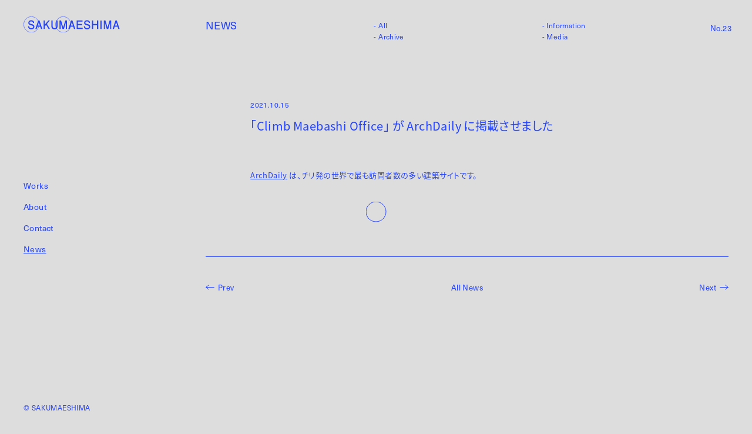

--- FILE ---
content_type: text/html; charset=UTF-8
request_url: https://sakumaeshima.com/news/climb-maebashi-office-%E3%81%8C-archidaily-%E3%81%AB%E6%8E%B2%E8%BC%89%E3%81%95%E3%81%9B%E3%81%BE%E3%81%97%E3%81%9F/
body_size: 2444
content:
<!DOCTYPE html><html lang="ja"><head><meta charset="utf-8"><meta http-equiv="x-ua-compatible" content="ie=edge"><meta name="viewport" content="width=device-width,initial-scale=1.0"><link rel="license" href="https://sakumaeshima.com/_wp/wp-content/themes/sakumaeshima/assets/COPYING.txt"><link rel="icon" type="image/png" href="https://sakumaeshima.com/_wp/wp-content/themes/sakumaeshima/assets/favicon.png"><script>(function(d) {var config = {kitId: 'uyn5hnc', scriptTimeout: 3000, async: true}, h=d.documentElement,t=setTimeout(function(){h.className=h.className.replace(/\bwf-loading\b/g,"")+" wf-inactive";},config.scriptTimeout),tk=d.createElement("script"),f=false,s=d.getElementsByTagName("script")[0],a;h.className+=" wf-loading";tk.src='https://use.typekit.net/'+config.kitId+'.js';tk.async=true;tk.onload=tk.onreadystatechange=function(){a=this.readyState;if(f||a&&a!="complete"&&a!="loaded")return;f=true;clearTimeout(t);try{Typekit.load(config)}catch(e){}};s.parentNode.insertBefore(tk,s)})(document);</script><title>「Climb Maebashi Office」 が ArchDaily に掲載させました - SAKUMAESHIMA</title>
<meta name="description" content="ArchDaily は、チリ発の世界で最も訪問者数の多い建築サイトです。">
<meta name="robots" content="index, follow">
<meta name="googlebot" content="index, follow, max-snippet:-1, max-image-preview:large, max-video-preview:-1">
<meta name="bingbot" content="index, follow, max-snippet:-1, max-image-preview:large, max-video-preview:-1">
<link rel="canonical" href="https://sakumaeshima.com/news/climb-maebashi-office-が-archidaily-に掲載させました/">
<meta property="og:url" content="https://sakumaeshima.com/news/climb-maebashi-office-が-archidaily-に掲載させました/">
<meta property="og:site_name" content="SAKUMAESHIMA">
<meta property="og:locale" content="ja">
<meta property="og:type" content="article">
<meta property="og:title" content="「Climb Maebashi Office」 が ArchDaily に掲載させました - SAKUMAESHIMA">
<meta property="og:description" content="ArchDaily は、チリ発の世界で最も訪問者数の多い建築サイトです。">
<meta property="og:image" content="https://sakumaeshima.com/_wp/wp-content/uploads/2022/05/og.jpg">
<meta property="og:image:secure_url" content="https://sakumaeshima.com/_wp/wp-content/uploads/2022/05/og.jpg">
<meta property="og:image:width" content="1200">
<meta property="og:image:height" content="630">
<meta name="twitter:card" content="summary">
<meta name="twitter:title" content="「Climb Maebashi Office」 が ArchDaily に掲載させました - SAKUMAESHIMA">
<meta name="twitter:description" content="ArchDaily は、チリ発の世界で最も訪問者数の多い建築サイトです。">
<link rel="dns-prefetch preconnect" href="https://www.google-analytics.com" crossorigin><link rel='stylesheet' id='wp-theme-css'  href='https://sakumaeshima.com/_wp/wp-content/themes/sakumaeshima/assets/style.css?ver=1.0.05dtbk' type='text/css' media='all' />
<noscript><style>.lazyload[data-src]{display:none !important;}</style></noscript><style>.lazyload{background-image:none !important;}.lazyload:before{background-image:none !important;}</style></head><body class="single single-post p-news"><div class="l-wrapper" is="sm-wrp"><div class="l-wrapper__h"><header class="g-hd"><div class="g-hd__ui"><a class="g-hd__logo c-logo" href="https://sakumaeshima.com"><img src="[data-uri]" alt="SAKUMAESHIMA − Eikichi Saku + Shotaro Maeshima" data-src="https://sakumaeshima.com/_wp/wp-content/themes/sakumaeshima/assets/ui/logo.svg" decoding="async" class="lazyload" /><noscript><img src="https://sakumaeshima.com/_wp/wp-content/themes/sakumaeshima/assets/ui/logo.svg" alt="SAKUMAESHIMA − Eikichi Saku + Shotaro Maeshima" data-eio="l" /></noscript></a><div class="g-hd__menu__btn -open" is="sm-menu-btn">Menu <i></i></div></div><div class="g-hd__menu__inr"><div class="g-hd__menu__btn -close">Close <i></i></div><ul class="g-hd__menu__ul"><li class="u-hide"><a href="https://sakumaeshima.com">Home</a></li><li ><a href="https://sakumaeshima.com/works">Works</a></li><li ><a href="https://sakumaeshima.com/about">About</a></li><li ><a href="https://sakumaeshima.com/contact">Contact</a></li><li class="is-current"><a href="https://sakumaeshima.com/news">News</a></li></ul><div class="g-hd__menu__inr__t"><p>2-19-8 Jingumae, Shibuya-<br/>ku, Tokyo 150-0001 Long <br/>Hill Jingumae 4F</p><p><a class="c-ln--u" target="_blank" rel="noopener noreferrer" href="https://www.instagram.com/sakumaeshima_/">Instagram</a></p></div></div><div class="g-hd__c"><a href="https://sakumaeshima.com">&copy; SAKUMAESHIMA</a></div></header></div><main class="l-wrapper__inr"><div class="c-page p-news__inr"><header class="p-news__hd c-heading__grp"><h1 class="c-heading -h1">NEWS</h1><ul class="c-cats -news"><li class="c-cats__li"><a href="https://sakumaeshima.com/news">All</a></li><li class="c-cats__li"><a href="https://sakumaeshima.com/news/category/archive/">Archive</a></li><li class="c-cats__li"><a href="https://sakumaeshima.com/news/category/information/">Information</a></li><li class="c-cats__li"><a href="https://sakumaeshima.com/news/category/media/">Media</a></li></ul><div class="c-nb u-hide--m">No.23</div></header><article class="c-entry__wrp"><header class="c-entry__hd"><time>2021.10.15</time><h1 class="u-ja">「Climb Maebashi Office」 が ArchDaily に掲載させました</h1></header><div class="c-entry u-ja"><p><a rel="noreferrer noopener" href="https://www.archdaily.com/970111/climb-maebashi-office-sakumaeshima" data-type="URL" data-id="https://www.archdaily.com/970111/climb-maebashi-office-sakumaeshima" target="_blank">ArchDaily</a>  は、チリ発の世界で最も訪問者数の多い建築サイトです。</p>




</div></article><nav class="c-pgn -works"><div class="c-pgn__c"><a class="c-pgn__btn -prev" href="https://sakumaeshima.com/news/%e3%80%8c-tokyo23-%e3%80%8d%e3%81%8c-archello-%e3%81%ab%e6%8e%b2%e8%bc%89%e3%81%95%e3%82%8c%e3%81%be%e3%81%97%e3%81%9f/" rel="prev">Prev</a></div><div class="c-pgn__c"><a class="c-pgn__btn -all" href="https://sakumaeshima.com/news">All News</a></div><div class="c-pgn__c"><a class="c-pgn__btn -next" href="https://sakumaeshima.com/news/%e3%80%8c-climb-maebashi-office-%e3%80%8d%e3%81%8c-archello-%e3%81%ab%e6%8e%b2%e8%bc%89%e3%81%95%e3%82%8c%e3%81%be%e3%81%97%e3%81%9f/" rel="next">Next</a></div></nav></div></main><div class="l-wrapper__f"><footer class="g-ft"><p><a class="c-ln--u" target="_blank" rel="noopener noreferrer" href="https://www.instagram.com/sakumaeshima_/">Instagram</a></p><p class="g-ft__c"><a href="https://sakumaeshima.com">&copy; SAKUMAESHIMA</a></p></footer></div></div><div class="c-cursor" is="sm-cursor"></div><script type='text/javascript' id='eio-lazy-load-js-before'>
var eio_lazy_vars = {"exactdn_domain":"","skip_autoscale":0,"threshold":0};
</script>
<script type='text/javascript' src='https://sakumaeshima.com/_wp/wp-content/plugins/ewww-image-optimizer/includes/lazysizes.min.js?ver=720' id='eio-lazy-load-js'></script>
<script type='text/javascript' src='https://sakumaeshima.com/_wp/wp-content/themes/sakumaeshima/assets/index.js?ver=1.0.05dtbk' id='wp-theme-js'></script>
</html>

--- FILE ---
content_type: text/css
request_url: https://sakumaeshima.com/_wp/wp-content/themes/sakumaeshima/assets/style.css?ver=1.0.05dtbk
body_size: 9848
content:
@charset "utf-8";
/*! SAKUMAESHIMA v1.0.05dtbk */
@keyframes fade-in{0%{opacity:0}to{opacity:1}}@keyframes fade-out{0%{opacity:1}to{opacity:0}}@keyframes c1{0%{transform:translate(-33.07728813559322%,0)}to{transform:none;opacity:1}}*,::after,::before{background-repeat:no-repeat}::after,::before{box-sizing:border-box;text-decoration:inherit;vertical-align:inherit}:where(:root){cursor:default;line-height:1.5;overflow-wrap:break-word;tab-size:4;-webkit-tap-highlight-color:transparent;-webkit-text-size-adjust:100%}:where(body){margin:0}:where(h1){font-size:2em;margin:.67em 0}:where(dl, ol, ul) :where(dl, ol, ul){margin:0}:where(hr){color:inherit;height:0}:where(nav) :where(ol, ul){list-style-type:none;padding:0}:where(nav li)::before{content:"​";float:left}:where(pre){font-family:monospace,monospace;font-size:1em;overflow:auto}:where(abbr[title]){-webkit-text-decoration:underline dotted;text-decoration:underline dotted}:where(b, strong){font-weight:bolder}:where(code, kbd, samp){font-family:monospace,monospace;font-size:1em}:where(small){font-size:80%}:where(audio, canvas, iframe, img, svg, video){vertical-align:middle}:where(iframe){border-style:none}:where(svg:not([fill])){fill:currentColor}:where(table){border-collapse:collapse;border-color:inherit;text-indent:0}:where(button, input, select){margin:0}:where(button, [type="button" i], [type="reset" i], [type="submit" i]){-webkit-appearance:button}:where(fieldset){border:1px solid #a0a0a0}:where(progress){vertical-align:baseline}:where(textarea){margin:0;resize:vertical}:where([type="search" i]){-webkit-appearance:textfield;outline-offset:-2px}::-webkit-inner-spin-button,::-webkit-outer-spin-button{height:auto}::-webkit-input-placeholder{color:inherit;opacity:.54}::-webkit-search-decoration{-webkit-appearance:none}::-webkit-file-upload-button{-webkit-appearance:button;font:inherit}:where(dialog){background-color:#fff;border:solid;color:#000;height:-moz-fit-content;height:-webkit-fit-content;height:fit-content;left:0;margin:auto;padding:1em;position:absolute;right:0;width:-moz-fit-content;width:-webkit-fit-content;width:fit-content}:where(dialog:not([open])){display:none}:where(details > summary:first-of-type){display:list-item}:where([aria-busy="true" i]){cursor:progress}:where([aria-controls]){cursor:pointer}:where([aria-disabled="true" i], [disabled]){cursor:not-allowed}:where([aria-hidden="false" i][hidden]){display:initial}:where([aria-hidden="false" i][hidden]:not(:focus)){clip:rect(0,0,0,0);position:absolute}@font-face{font-family:swiper-icons;src:url(data:application/font-woff;charset=utf-8;base64,\ [base64]//wADZ2x5ZgAAAywAAADMAAAD2MHtryVoZWFkAAABbAAAADAAAAA2E2+eoWhoZWEAAAGcAAAAHwAAACQC9gDzaG10eAAAAigAAAAZAAAArgJkABFsb2NhAAAC0AAAAFoAAABaFQAUGG1heHAAAAG8AAAAHwAAACAAcABAbmFtZQAAA/gAAAE5AAACXvFdBwlwb3N0AAAFNAAAAGIAAACE5s74hXjaY2BkYGAAYpf5Hu/j+W2+MnAzMYDAzaX6QjD6/4//Bxj5GA8AuRwMYGkAPywL13jaY2BkYGA88P8Agx4j+/8fQDYfA1AEBWgDAIB2BOoAeNpjYGRgYNBh4GdgYgABEMnIABJzYNADCQAACWgAsQB42mNgYfzCOIGBlYGB0YcxjYGBwR1Kf2WQZGhhYGBiYGVmgAFGBiQQkOaawtDAoMBQxXjg/wEGPcYDDA4wNUA2CCgwsAAAO4EL6gAAeNpj2M0gyAACqxgGNWBkZ2D4/wMA+xkDdgAAAHjaY2BgYGaAYBkGRgYQiAHyGMF8FgYHIM3DwMHABGQrMOgyWDLEM1T9/w8UBfEMgLzE////P/5//f/V/xv+r4eaAAeMbAxwIUYmIMHEgKYAYjUcsDAwsLKxc3BycfPw8jEQA/[base64]/uznmfPFBNODM2K7MTQ45YEAZqGP81AmGGcF3iPqOop0r1SPTaTbVkfUe4HXj97wYE+yNwWYxwWu4v1ugWHgo3S1XdZEVqWM7ET0cfnLGxWfkgR42o2PvWrDMBSFj/IHLaF0zKjRgdiVMwScNRAoWUoH78Y2icB/yIY09An6AH2Bdu/UB+yxopYshQiEvnvu0dURgDt8QeC8PDw7Fpji3fEA4z/PEJ6YOB5hKh4dj3EvXhxPqH/SKUY3rJ7srZ4FZnh1PMAtPhwP6fl2PMJMPDgeQ4rY8YT6Gzao0eAEA409DuggmTnFnOcSCiEiLMgxCiTI6Cq5DZUd3Qmp10vO0LaLTd2cjN4fOumlc7lUYbSQcZFkutRG7g6JKZKy0RmdLY680CDnEJ+UMkpFFe1RN7nxdVpXrC4aTtnaurOnYercZg2YVmLN/d/gczfEimrE/fs/bOuq29Zmn8tloORaXgZgGa78yO9/cnXm2BpaGvq25Dv9S4E9+5SIc9PqupJKhYFSSl47+Qcr1mYNAAAAeNptw0cKwkAAAMDZJA8Q7OUJvkLsPfZ6zFVERPy8qHh2YER+3i/BP83vIBLLySsoKimrqKqpa2hp6+jq6RsYGhmbmJqZSy0sraxtbO3sHRydnEMU4uR6yx7JJXveP7WrDycAAAAAAAH//wACeNpjYGRgYOABYhkgZgJCZgZNBkYGLQZtIJsFLMYAAAw3ALgAeNolizEKgDAQBCchRbC2sFER0YD6qVQiBCv/H9ezGI6Z5XBAw8CBK/m5iQQVauVbXLnOrMZv2oLdKFa8Pjuru2hJzGabmOSLzNMzvutpB3N42mNgZGBg4GKQYzBhYMxJLMlj4GBgAYow/P/PAJJhLM6sSoWKfWCAAwDAjgbRAAB42mNgYGBkAIIbCZo5IPrmUn0hGA0AO8EFTQAA);font-weight:400;font-style:normal}:root{--swiper-theme-color:#007aff}.swiper,.swiper-wrapper{position:relative;z-index:1}.swiper{margin-left:auto;margin-right:auto;overflow:hidden;list-style:none;padding:0}.swiper-vertical>.swiper-wrapper{flex-direction:column}.swiper-wrapper{width:100%;height:100%;display:flex;transition-property:transform;box-sizing:content-box}.swiper-android .swiper-slide,.swiper-wrapper{transform:translate3d(0,0,0)}.swiper-pointer-events{touch-action:pan-y}.swiper-pointer-events.swiper-vertical{touch-action:pan-x}.swiper-slide{flex-shrink:0;width:100%;height:100%;position:relative;transition-property:transform}.swiper-slide-invisible-blank{visibility:hidden}.swiper-autoheight,.swiper-autoheight .swiper-slide{height:auto}.swiper-autoheight .swiper-wrapper{align-items:flex-start;transition-property:transform,height}.swiper-backface-hidden .swiper-slide{transform:translateZ(0);-webkit-backface-visibility:hidden;backface-visibility:hidden}.swiper-3d,.swiper-3d.swiper-css-mode .swiper-wrapper{perspective:1200px}.swiper-3d .swiper-cube-shadow,.swiper-3d .swiper-slide,.swiper-3d .swiper-slide-shadow,.swiper-3d .swiper-slide-shadow-bottom,.swiper-3d .swiper-slide-shadow-left,.swiper-3d .swiper-slide-shadow-right,.swiper-3d .swiper-slide-shadow-top,.swiper-3d .swiper-wrapper{transform-style:preserve-3d}.swiper-3d .swiper-slide-shadow,.swiper-3d .swiper-slide-shadow-bottom,.swiper-3d .swiper-slide-shadow-left,.swiper-3d .swiper-slide-shadow-right,.swiper-3d .swiper-slide-shadow-top{position:absolute;left:0;top:0;width:100%;height:100%;pointer-events:none;z-index:10}.swiper-3d .swiper-slide-shadow{background:rgba(0,0,0,.15)}.swiper-3d .swiper-slide-shadow-left{background-image:linear-gradient(to left,rgba(0,0,0,.5),transparent)}.swiper-3d .swiper-slide-shadow-right{background-image:linear-gradient(to right,rgba(0,0,0,.5),transparent)}.swiper-3d .swiper-slide-shadow-top{background-image:linear-gradient(to top,rgba(0,0,0,.5),transparent)}.swiper-3d .swiper-slide-shadow-bottom{background-image:linear-gradient(to bottom,rgba(0,0,0,.5),transparent)}.swiper-css-mode>.swiper-wrapper{overflow:auto;scrollbar-width:none;-ms-overflow-style:none}.swiper-css-mode>.swiper-wrapper::-webkit-scrollbar{display:none}.swiper-css-mode>.swiper-wrapper>.swiper-slide{scroll-snap-align:start start}.swiper-horizontal.swiper-css-mode>.swiper-wrapper{-ms-scroll-snap-type:x mandatory;scroll-snap-type:x mandatory}.swiper-vertical.swiper-css-mode>.swiper-wrapper{-ms-scroll-snap-type:y mandatory;scroll-snap-type:y mandatory}.swiper-centered>.swiper-wrapper::before{content:"";flex-shrink:0;order:9999}.swiper-centered.swiper-horizontal>.swiper-wrapper>.swiper-slide:first-child{margin-inline-start:var(--swiper-centered-offset-before)}.swiper-centered.swiper-horizontal>.swiper-wrapper::before{height:100%;min-height:1px;width:var(--swiper-centered-offset-after)}.swiper-centered.swiper-vertical>.swiper-wrapper>.swiper-slide:first-child{margin-block-start:var(--swiper-centered-offset-before)}.swiper-centered.swiper-vertical>.swiper-wrapper::before{width:100%;min-width:1px;height:var(--swiper-centered-offset-after)}.swiper-centered>.swiper-wrapper>.swiper-slide{scroll-snap-align:center center}.swiper-pagination{position:absolute;text-align:center;transition:.3s opacity;transform:translate3d(0,0,0);z-index:10}.swiper-pagination.swiper-pagination-hidden{opacity:0}.swiper-horizontal>.swiper-pagination-bullets,.swiper-pagination-bullets.swiper-pagination-horizontal,.swiper-pagination-custom,.swiper-pagination-fraction{bottom:10px;left:0;width:100%}.swiper-pagination-bullets-dynamic{overflow:hidden;font-size:0}.swiper-pagination-bullets-dynamic .swiper-pagination-bullet{transform:scale(.33);position:relative}.swiper-pagination-bullets-dynamic .swiper-pagination-bullet-active,.swiper-pagination-bullets-dynamic .swiper-pagination-bullet-active-main{transform:scale(1)}.swiper-pagination-bullets-dynamic .swiper-pagination-bullet-active-prev{transform:scale(.66)}.swiper-pagination-bullets-dynamic .swiper-pagination-bullet-active-prev-prev{transform:scale(.33)}.swiper-pagination-bullets-dynamic .swiper-pagination-bullet-active-next{transform:scale(.66)}.swiper-pagination-bullets-dynamic .swiper-pagination-bullet-active-next-next{transform:scale(.33)}.swiper-pagination-bullet{width:var(--swiper-pagination-bullet-width,var(--swiper-pagination-bullet-size,8px));height:var(--swiper-pagination-bullet-height,var(--swiper-pagination-bullet-size,8px));display:inline-block;border-radius:50%;background:var(--swiper-pagination-bullet-inactive-color,#000);opacity:var(--swiper-pagination-bullet-inactive-opacity, .2)}button.swiper-pagination-bullet{border:0;margin:0;padding:0;box-shadow:none;-webkit-appearance:none;appearance:none}.swiper-pagination-clickable .swiper-pagination-bullet{cursor:pointer}.swiper-pagination-bullet:only-child{display:none!important}.swiper-pagination-bullet-active{opacity:var(--swiper-pagination-bullet-opacity, 1);background:var(--swiper-pagination-color,var(--swiper-theme-color))}.swiper-pagination-vertical.swiper-pagination-bullets,.swiper-vertical>.swiper-pagination-bullets{right:10px;top:50%;transform:translate3d(0,-50%,0)}.swiper-pagination-vertical.swiper-pagination-bullets .swiper-pagination-bullet,.swiper-vertical>.swiper-pagination-bullets .swiper-pagination-bullet{margin:var(--swiper-pagination-bullet-vertical-gap,6px)0;display:block}.swiper-pagination-vertical.swiper-pagination-bullets.swiper-pagination-bullets-dynamic,.swiper-vertical>.swiper-pagination-bullets.swiper-pagination-bullets-dynamic{top:50%;transform:translateY(-50%);width:8px}.swiper-pagination-vertical.swiper-pagination-bullets.swiper-pagination-bullets-dynamic .swiper-pagination-bullet,.swiper-vertical>.swiper-pagination-bullets.swiper-pagination-bullets-dynamic .swiper-pagination-bullet{display:inline-block;transition:.2s transform,.2s top}.swiper-horizontal>.swiper-pagination-bullets .swiper-pagination-bullet,.swiper-pagination-horizontal.swiper-pagination-bullets .swiper-pagination-bullet{margin:0 var(--swiper-pagination-bullet-horizontal-gap,4px)}.swiper-horizontal>.swiper-pagination-bullets.swiper-pagination-bullets-dynamic,.swiper-pagination-horizontal.swiper-pagination-bullets.swiper-pagination-bullets-dynamic{left:50%;transform:translateX(-50%);white-space:nowrap}.swiper-horizontal>.swiper-pagination-bullets.swiper-pagination-bullets-dynamic .swiper-pagination-bullet,.swiper-pagination-horizontal.swiper-pagination-bullets.swiper-pagination-bullets-dynamic .swiper-pagination-bullet{transition:.2s transform,.2s left}.swiper-horizontal.swiper-rtl>.swiper-pagination-bullets-dynamic .swiper-pagination-bullet{transition:.2s transform,.2s right}.swiper-pagination-progressbar{background:rgba(0,0,0,.25);position:absolute}.swiper-pagination-progressbar .swiper-pagination-progressbar-fill{background:var(--swiper-pagination-color,var(--swiper-theme-color));position:absolute;left:0;top:0;width:100%;height:100%;transform:scale(0);transform-origin:left top}.swiper-rtl .swiper-pagination-progressbar .swiper-pagination-progressbar-fill{transform-origin:right top}.swiper-horizontal>.swiper-pagination-progressbar,.swiper-pagination-progressbar.swiper-pagination-horizontal,.swiper-pagination-progressbar.swiper-pagination-vertical.swiper-pagination-progressbar-opposite,.swiper-vertical>.swiper-pagination-progressbar.swiper-pagination-progressbar-opposite{width:100%;height:4px;left:0;top:0}.swiper-horizontal>.swiper-pagination-progressbar.swiper-pagination-progressbar-opposite,.swiper-pagination-progressbar.swiper-pagination-horizontal.swiper-pagination-progressbar-opposite,.swiper-pagination-progressbar.swiper-pagination-vertical,.swiper-vertical>.swiper-pagination-progressbar{width:4px;height:100%;left:0;top:0}.swiper-pagination-lock{display:none}:root{--swiper-navigation-size:44px}.swiper-button-next,.swiper-button-prev{position:absolute;top:50%;width:calc(var(--swiper-navigation-size)/44*27);height:var(--swiper-navigation-size);margin-top:calc(0px - (var(--swiper-navigation-size)/2));z-index:10;cursor:pointer;display:flex;align-items:center;justify-content:center;color:var(--swiper-navigation-color,var(--swiper-theme-color))}.swiper-button-next.swiper-button-disabled,.swiper-button-prev.swiper-button-disabled{opacity:.35;cursor:auto;pointer-events:none}.swiper-button-next:after,.swiper-button-prev:after{font-family:swiper-icons;font-size:var(--swiper-navigation-size);text-transform:none!important;letter-spacing:0;font-variant:initial;line-height:1}.swiper-button-prev,.swiper-rtl .swiper-button-next{left:10px;right:auto}.swiper-button-prev:after,.swiper-rtl .swiper-button-next:after{content:"prev"}.swiper-button-next,.swiper-rtl .swiper-button-prev{right:10px;left:auto}.swiper-button-next:after,.swiper-rtl .swiper-button-prev:after{content:"next"}.swiper-button-lock{display:none}.swiper-fade.swiper-free-mode .swiper-slide{transition-timing-function:ease-out}.swiper-fade .swiper-slide{pointer-events:none;transition-property:opacity}.swiper-fade .swiper-slide .swiper-slide{pointer-events:none}.swiper-fade .swiper-slide-active,.swiper-fade .swiper-slide-active .swiper-slide-active{pointer-events:auto}*{margin:0;padding:0;box-sizing:border-box}ul{list-style:none}a{color:inherit;text-decoration:none}a img{outline:0}hr{height:1px;border:0;border-top:1px solid #2342ff}h1,h2,h3,h4{margin:0;font-size:inherit;font-weight:inherit}.c-heading__grp .c-heading.-h1.-works,.p-about .wp-block-column,.u-ja{font-family:source-han-sans-japanese,sans-serif}.c-works .wp-block-columns.is-style-info:before,.p-about .wp-block-column.is-style-en p,.u-sans,html{font-family:neue-haas-unica,sans-serif}html{font-feature-settings:"palt"1;min-width:320px;-webkit-font-smoothing:antialiased;-moz-osx-font-smoothing:grayscale;-webkit-text-size-adjust:100%;background:#ddd;color:#2342ff;font-size:4.266666666666667vw}body{font-size:.75rem;letter-spacing:.03em;line-height:2.083333333333333}body.-disable-scroll{overflow:hidden}.l-menu{display:none}.is-menu-open .l-menu{display:block;position:fixed;top:0;left:0;width:100%;height:100%;z-index:96}.l-page__hd{padding:2.5rem 1.5625rem 0}.l-page__hd.-typ2{padding:2.1875rem 1.5625rem 0}.l-page__ec{padding:2.5rem 0 0}.-typ2+.l-page__ec{padding:4.6875rem 0 0}.l-page__inr{padding:2.5rem 1.5625rem 5rem}.l-page__ec+.l-page__inr{padding-top:4.0625rem}.l-wrapper{display:-ms-grid;display:grid;-ms-grid-rows:-webkit-max-content auto -webkit-max-content;-ms-grid-rows:max-content auto max-content;-ms-grid-columns:1fr;grid-template:-webkit-max-content auto max-content/1fr;grid-template:max-content auto max-content/1fr}.l-wrapper__f,.l-wrapper__h,.l-wrapper__inr{-ms-grid-row:1;-ms-grid-row-span:1;grid-row:1/2;-ms-grid-column:1;-ms-grid-column-span:1;grid-column:1/2}.l-wrapper__f,.l-wrapper__inr{-ms-grid-row:2;grid-row:2/3}.l-wrapper__f{-ms-grid-row:3;grid-row:3/4}.c-fade-in{opacity:0;pointer-events:none}.c-fade-in.is-show{animation:fade-in .7s forwards ease-in-out .05s;pointer-events:auto}.c-fade-in--fx.is-show{animation:fade-in .6s forwards ease-in-out .05s}.c-flc,.c-flc--c{display:flex;justify-content:center;align-items:center}.c-flc--c{flex-flow:column}.c-gc{display:-ms-grid;display:grid;-ms-grid-rows:1fr;-ms-grid-columns:1fr;grid-template:1fr/1fr;position:relative}.c-gc__ly{-ms-grid-row:1;-ms-grid-row-span:1;grid-row:1/2;-ms-grid-column:1;-ms-grid-column-span:1;grid-column:1/2;z-index:0}img.yall{opacity:0;will-change:opacity}img.yall.loaded{opacity:1;animation:fade-in .3s forwards ease-in}.c-ln{transition:opacity .3s;-webkit-backface-visibility:hidden;backface-visibility:hidden}.c-ln:hover{opacity:.7}.c-cats a:hover,.c-entry p a,.c-ln--gry,.c-ln--u{text-decoration:underline}.c-entry p a:hover,.c-ln--gry:hover,.c-ln--u:hover{text-decoration:none}.c-ln--gry{color:#666}.c-fit{object-fit:cover}.c-fit--contain{object-fit:contain}.c-pic{display:block;position:relative;overflow:hidden}.c-pic:before{display:block;content:"";width:100%;height:0;padding:0 0 100%}.c-cursor__i.-n img,.c-cursor__i.-p img,.c-logo img,.c-pic img,.c-swp__arr.-arr img{position:absolute;top:0;left:0;width:100%;height:100%;-webkit-backface-visibility:hidden;backface-visibility:hidden}.c-btn{background:#000;color:#fff;width:10rem;height:2.75rem;border-radius:0;display:flex;justify-content:center;align-items:center;transition:opacity .3s;-webkit-backface-visibility:hidden;backface-visibility:hidden}button.c-btn,input.c-btn{-webkit-appearance:none;appearance:none;border:0;border-radius:0;outline:0;cursor:pointer}.c-btn:hover{opacity:.7}.c-cursor{display:none;position:fixed;top:0;left:0;transition:.1s transform linear;pointer-events:none}.c-cursor:before,.c-cursor__inr{position:absolute;top:0;left:0;transform:translate(-50%,-50%)}.c-cursor:before{content:"";display:block;border-radius:50%;border:1px solid #2342ff;transition:all .1s ease-in-out}.c-cursor.-hover:before{width:3.125rem;height:3.125rem}.c-cursor.-home{mix-blend-mode:normal}.c-cursor.-home:before{width:6.25rem;height:6.25rem}.c-cursor.-home.-hover:before,.c-cursor:before{width:2.1875rem;height:2.1875rem}.c-cursor__inr{font-size:.9375rem;display:flex;align-items:center;justify-content:center}.-d .c-cursor__inr,.-hover .c-cursor__inr{display:none}.c-cursor__i.-n,.c-cursor__i.-p{background:no-repeat 50% 50%/contain;width:1.8125rem;position:relative}.c-cursor__i.-n:before,.c-cursor__i.-p:before{display:block;content:"";width:100%;height:0;padding:0 0 31.03448275862069%}.c-cursor__i.-p{background-image:url(ui/al-s.svg)}.c-cursor__i.-n{background-image:url(ui/ar-s.svg)}.c-heading.-h1{font-size:1.0625rem;line-height:1.529411764705882;text-transform:uppercase}.c-heading__grp{margin:0 0 2.1875rem;position:relative;display:-ms-grid;display:grid;-ms-grid-rows:auto auto;-ms-grid-columns:1fr;grid-template:auto auto/1fr}.c-heading__grp .c-heading.-h1{line-height:1}.c-heading__grp .c-heading.-h1.-works{font-size:1.0625rem;line-height:1.764705882352941;text-transform:none}.c-heading__grp__ly--0,.c-heading__grp__ly--1,.c-heading__grp__ly--2{-ms-grid-row-span:1;-ms-grid-column:1;-ms-grid-column-span:1;grid-column:1/2}.c-heading__grp__ly--0{-ms-grid-row:1;grid-row:1/2;padding:0 0 1.375rem}.c-heading__grp__ly--1,.c-heading__grp__ly--2{-ms-grid-row:2;grid-row:2/3}.c-heading__grp__ly--2{pointer-events:none;display:flex;justify-content:flex-end}.c-cats{display:flex;flex-flow:wrap column;height:3.9375rem;font-size:.75rem;line-height:1.75}.c-cats .c-cats__li{width:50%}.c-cats__li:before{content:"- "}.c-cats.-news{height:2.625rem}.c-logo{position:relative}.c-logo:before{display:block;content:"";width:100%;height:0;padding:0 0 16.271186440677965%}.c-page{padding:4.375rem 1.5625rem 0}.c-pgn.-archive{margin:2.5rem 0 0;display:flex;flex-flow:column;align-items:flex-end}.c-pgn.-works{margin:3.125rem 0 0;padding:1.875rem 0 0;border-top:1px solid #2342ff;display:flex;justify-content:space-between}.c-pgn__c{width:33.333333333333336%}.c-pgn__c:nth-child(2){text-align:center}.c-pgn__c:last-child{text-align:right}.c-pgn__btn{display:inline-flex;align-items:center}.c-pgn__btn:hover,.g-hd__menu__ul li a:hover,.p-works-list__li a:hover{text-decoration:underline}.c-pgn__btn:after{content:"";width:.9375rem;height:.5625rem;margin:0 0 0 .375rem;background:url(ui/ar.svg)no-repeat 0 0/contain}.-archive .c-pgn__btn.-prev{margin-top:.5rem}.-works .c-pgn__btn.-prev{flex-flow:row-reverse}.-works .c-pgn__btn.-prev:after{background-image:url(ui/al.svg);margin:0 .375rem 0 0}.c-pgn__btn.-all:after,.is-open .c-tgl__i:after{content:none}.c-tgl{border:solid #2342ff;border-width:1px 0 0;line-height:1.923076923076923}.c-tgl:last-of-type{border-width:1px 0}.c-tgl__wrp{height:0;overflow:hidden;transition:height .5s ease-in-out}.c-tgl__inr{padding:.25rem 2.0625rem 1.5rem 0}.c-tgl__inr>:first-child{margin-top:0!important}.c-tgl__inr>:last-child{margin-bottom:0!important}.c-tgl__h{padding:.875rem 0;display:flex;align-items:center;cursor:pointer}.c-tgl__h h2{flex:1 1}.c-tgl__i{width:.625rem;height:.625rem;margin:0 0 0 1.4375rem;position:relative}.c-tgl__i:after,.c-tgl__i:before{content:"";display:block;position:absolute;background:#000}.c-tgl__i:before{width:100%;height:.0625rem;left:0;top:.28125rem}.c-tgl__i:after{height:100%;width:.0625rem;top:0;left:.28125rem}.c-entry__hd{margin:0 0 1.9375rem}.c-entry__hd time{font-size:.75rem;line-height:1;display:block;margin:0 0 .5rem}.c-entry__hd h1{font-size:1rem;line-height:1.5}.c-entry__ec{margin:0-1.5625rem 2.40625rem 0}.c-entry__ec .c-pic:before{padding:0 0 56.2%}.c-entry .wp-block-column>:first-child,.c-entry .wp-block-group>:first-child,.c-entry>:first-child{margin-top:0!important}.c-entry .wp-block-column>:last-child,.c-entry .wp-block-group>:last-child,.c-entry>:last-child{margin-bottom:0!important}.c-entry p{margin:-.0625rem 0 0}.c-entry h2{font-size:.8125rem;line-height:2.153846153846154;font-weight:500;margin:2.25rem 0 0}.c-entry h2+p{margin-top:.0625rem}.c-entry__fig{margin:2.71875rem 0}.c-entry__spr{margin:0 0 5rem}.c-entry__pic{display:block;width:auto;height:0;padding:0 0 100%;position:relative}.c-entry__pic img{position:absolute;top:0;left:0;width:100%;height:100%;display:block;object-fit:cover}.c-entry__pic--b{height:auto;padding:0}.c-entry__pic--b img{display:block;width:auto;height:auto;max-width:100%}.c-works__meta{font-size:.75rem;line-height:1.583333333333333}.c-works__ec{margin:0-1.5625rem 0 0}.c-works__ec .c-pic:before{padding:0 0 66.60550458715596%}.c-works__fig{margin:3.125rem 0 3.4375rem}.c-works__fig+.c-works__fig{margin-top:-2.5rem}.c-works__fig:last-of-type{margin-bottom:0}.c-works__pic{display:block;width:auto;height:0;padding:0 0 100%;position:relative}.c-works__pic img{position:absolute;top:0;left:0;width:100%;height:100%;display:block;object-fit:cover}.c-works__pic--b{height:auto;padding:0}.c-works__pic--b img{display:block;width:auto;height:auto;max-width:100%}.c-works .wp-block-columns{margin:3.4375rem 0 3.125rem;font-size:.75rem;line-height:2.083333333333333}.c-works .wp-block-columns.is-style-info{display:block;font-size:.6875rem;line-height:2;margin:3.75rem 0 0}.c-works .wp-block-columns.is-style-info:before{content:"Information";font-size:.8125rem}.c-works .wp-block-columns.is-style-info .wp-block-column{margin:.5rem 0 0;width:100%}.c-works .wp-block-columns.is-style-info .wp-block-column:nth-child(2){margin:.9375rem 0 0}.c-works .wp-block-columns.is-style-info .wp-block-column.is-style-en{font-size:.6875rem;line-height:1.636363636363636}.c-works .wp-block-column.is-style-en{line-height:1.666666666666667}.c-works .wp-block-column p+p{margin-top:1em}.c-works .wp-block-column:nth-child(2){margin:2.1875rem 0 0}.c-works h2{margin:2.5rem 0 0;font-size:.8125rem}.c-works h2+.wp-block-columns{margin-top:1.1875rem}.c-intro{position:fixed;top:0;left:0;width:100%;height:100%;z-index:8;background:#ddd;display:flex;align-items:center;justify-content:center}.c-intro.-out{animation:fade-out .3s forwards}.c-intro__logo{width:12.5rem;position:relative}.c-intro__logo:before,.c-swp__arr.-arr:before{display:block;content:"";width:100%;height:0;padding:0 0 16.271186440677965%}.c-intro__logo svg{position:absolute;top:0;left:0;overflow:visible}.c-intro__e{opacity:0}.c-intro__e.-c0{animation:fade-in .3s forwards 1s ease-out}.c-intro__e.-c1{animation:c1 .3s forwards 1.5s ease-out}.c-intro__e.-t0{animation:fade-in .3s forwards 2.2s ease-out}.c-intro__e.-t1{animation:fade-in .3s forwards 3s ease-out}.c-intro__logo svg,.c-swp{width:100%;height:100%}.c-swp__nav{display:flex;align-items:center;justify-content:space-between;font-size:.8125rem;line-height:1}.c-swp__pg{width:auto}.c-swp__arr.-arr{background:url(ui/ar-s.svg)no-repeat 50% 50%/contain;position:relative;width:1.8125rem;margin:0 0 0 1.125rem}.c-swp__arr.-arr:before{padding:0 0 31.03448275862069%}.c-swp__arr.-arr.-prev{background-image:url(ui/al-s.svg);margin:0 1.125rem 0 0}.c-swp__arr.-ov{position:absolute;top:0;width:30%;height:100%;z-index:1;display:none}.c-swp__arr.-ov.-prev{left:0}.c-swp__arr.-ov.-next{right:0}.c-swp__pg,.u-center{text-align:center}.u-hide--b,.u-hide--m{display:none}.p-about__ec{margin:0-1.5625rem 2.8125rem 0}.p-about__ec .c-pic:before,.p-works-list__li .c-pic:before{padding:0 0 66.60550458715596%}.p-about h2,.p-about h3,.p-contact__inr h2{font-size:.8125rem;line-height:1;margin:0 0 1.25rem}.p-about h3,.p-contact__inr h2{font-weight:500;margin:0 0 .84375rem}.p-about h3 em{font-style:normal;margin:0 0 0 1em}.p-about .wp-block-column{font-size:.75rem;line-height:2.083333333333333}.p-about .wp-block-columns+.wp-block-columns{margin:3.125rem 0 0}.p-about .wp-block-column+.wp-block-column{margin:1.875rem 0 0}.p-about .wp-block-column.is-style-en{font-size:.75rem;line-height:1.666666666666667}.p-contact .c-heading__grp{margin:0 0 3.75rem}.p-contact__mail{font-size:1.375rem;line-height:1.272727272727273;margin:0 0 4.34375rem}.p-contact__inr{font-size:.75rem;letter-spacing:.03em;line-height:1.75}.p-contact__inr h2{line-height:1.461538461538461;margin:3.46875rem 0 0}.p-contact__inr h2+p{margin:.71875rem 0 0}.p-contact__inr p{margin:.1875rem 0 0}.p-contact__inr .u-sans{font-size:.8125rem}.p-contact__inr p:not(.u-sans)+p.u-sans{margin:1rem 0 0}.p-contact__inr p.-map{margin:1.5rem 0 0}.g-ft{padding:6.875rem 1.25rem .875rem;font-size:.6875rem;line-height:1.545454545454545}.g-ft__c{margin:.6875rem 0 0}.g-hd,.g-hd__ui{pointer-events:none}.g-hd__ui{display:flex;justify-content:space-between;padding:1.25rem;line-height:1.461538461538461;z-index:2}.g-hd__logo{width:8.5rem;pointer-events:auto}.g-hd__menu__btn{display:inline-flex;align-items:center;position:absolute;top:1.25rem;right:1.25rem;pointer-events:auto;font-size:.8125rem;line-height:1.461538461538461}.g-hd__menu__btn i{display:block;width:.6875rem;height:.6875rem;margin:0 0 0 .3125rem;position:relative}.g-hd__menu__btn i:after,.g-hd__menu__btn i:before{content:"";display:block;position:absolute;top:0;left:0;background-color:#2342ff}.g-hd__menu__btn i:before{width:100%;height:1px;top:calc(50% - .03125rem)}.g-hd__menu__btn i:after{width:1px;height:100%;left:calc(50% - .03125rem)}.g-hd__menu__btn.-close i{transform:translate(0,.0625rem) rotate(45deg)}.g-hd__menu__btn.-close i:after,.g-hd__menu__btn.-close i:before{background-color:#fff}.g-hd__menu__inr__t{display:flex;align-items:flex-end;justify-content:space-between;-ms-grid-row:3;-ms-grid-row-span:1;grid-row:3/4;font-size:.75rem;line-height:1.5;min-height:5.875rem}.g-hd__menu__ul{display:flex;flex-flow:column;justify-content:center;-ms-grid-row:2;-ms-grid-row-span:1;grid-row:2/3;font-size:1.0625rem;line-height:1.529411764705882;pointer-events:none}.g-hd__menu__ul li+li{margin-top:.9375rem}.g-hd__menu__ul li a{pointer-events:auto}.g-hd__c{display:none}.p-home__wrp{display:-ms-grid;display:grid;-ms-grid-rows:-webkit-max-content 1fr -webkit-max-content -webkit-max-content;-ms-grid-rows:max-content 1fr max-content max-content;-ms-grid-columns:1fr;grid-template:-webkit-max-content 1fr -webkit-max-content max-content/1fr;grid-template:max-content 1fr max-content max-content/1fr;position:relative;width:100vw}.p-home__h{-ms-grid-row:1;-ms-grid-row-span:1;grid-row:1/2;-ms-grid-column:1;-ms-grid-column-span:1;grid-column:1/2;z-index:2;pointer-events:none}.p-home__inr{z-index:0;background:#ccc;position:absolute;top:0;left:0;width:100%;height:100%}.p-home__inr picture,.p-home__inr picture img{display:block;width:100%;height:100%;position:relative}.p-home__inr picture img{position:absolute;top:0;left:0;object-fit:cover}.p-home__f,.p-home__l{-ms-grid-row-span:1;-ms-grid-column:1;-ms-grid-column-span:1;grid-column:1/2;z-index:1}.p-home__l{-ms-grid-row:3;grid-row:3/4;padding:0 1.25rem;pointer-events:none}.p-home__f{-ms-grid-row:4;grid-row:4/5}.p-home__ft{padding:1.625rem 1.25rem .875rem;font-size:.6875rem;line-height:1.545454545454545;display:flex;flex-flow:row-reverse;justify-content:space-between}.p-home__ft__ig{display:none}.p-news-list__li{border:solid #2342ff;border-width:0 0 1px}.p-news-list__li__a{display:block;padding:1.125rem 0 1rem;transition:opacity .3s;-webkit-backface-visibility:hidden;backface-visibility:hidden}.p-news-list__li__a:hover{opacity:.7}.p-news-list__li__meta{display:flex;font-size:.625rem;line-height:1}.p-news-list__li time{width:4rem}.p-news-list__li span{width:-webkit-max-content;width:max-content}.p-news-list__li h2{font-size:.6875rem;line-height:1.818181818181818;margin:.3125rem 0 0}.p-news-list__hd{margin:0 0 2.1875rem}.p-news__hd{display:none}.p-works-list__li figcaption{font-size:.875rem;line-height:1.357142857142857;margin:.625rem 0 0}.p-works__hd{margin:0 0 2.1875rem}.p-works__hd h1{margin:0 0 1.4375rem}@media only screen and (min-width:768px){html{font-size:1.538461538461539vw}body{font-size:.8125rem;line-height:2.153846153846154}.l-page__hd,.l-page__inr{padding:5.625rem 3.125rem 0;max-width:860px;margin:0 auto}.l-page__hd.-typ2{padding:4.375rem 3.125rem 0}.l-page__inr{padding:4.5rem 3.125rem 11.25rem}.-page-wide .l-page__inr{max-width:900px}.l-page__ec+.l-page__inr{padding-top:8.125rem}.l-wrapper{min-height:100vh;-ms-grid-rows:auto 17.25rem;-ms-grid-columns:21.875rem 1fr;grid-template:auto 17.25rem/21.875rem 1fr}.l-wrapper__h{-ms-grid-row:1;-ms-grid-row-span:2;grid-row:1/3}.l-wrapper__f,.l-wrapper__inr{-ms-grid-row:1;-ms-grid-row-span:1;grid-row:1/2;-ms-grid-column:2;-ms-grid-column-span:1;grid-column:2/3}.l-wrapper__f{-ms-grid-row:2;grid-row:2/3}.c-cursor{display:block}.c-heading.-h1{font-size:1.125rem;line-height:1.5}.c-heading__grp{display:-ms-grid;display:grid;-ms-grid-rows:1fr;-ms-grid-columns:1fr 2fr auto;grid-template:1fr/1fr 2fr auto;margin:0-.3125rem 6.25rem 0}.c-heading__grp .c-heading.-h1.-works{font-size:1.125rem;line-height:1.777777777777778}.c-heading__grp__ly--0{padding:0}.c-heading__grp__ly--1,.c-heading__grp__ly--2{-ms-grid-row:1;-ms-grid-row-span:1;grid-row:1/2;-ms-grid-column:2;-ms-grid-column-span:1;grid-column:2/3}.c-heading__grp__ly--2{-ms-grid-column:3;grid-column:3/4}.c-cats{margin:0;line-height:1.583333333333333;height:3.5625rem;min-height:57px}.c-cats.-news{height:2.375rem;min-height:38px}.c-page{padding:2.125rem 2.5rem 0 0}.c-pgn.-works{margin:7.71875rem 0 0;padding:2.375rem 0 0}.c-tgl__inr{padding:.5625rem 2.625rem 2.75rem 0;font-size:.75rem;line-height:2}.c-tgl__h{padding:1.5rem 0}.c-tgl__i{width:.75rem;height:.75rem;margin:0 0 0 1.875rem}.c-entry__wrp{padding-left:8.571428571428571%;padding-right:11.428571428571429%}.c-entry__hd{margin:0 0 3.5rem}.c-entry__hd time{margin:0 0 1rem}.c-entry__hd h1{font-size:1.25rem;line-height:1.4}.c-entry__ec{margin:0-19.047619047619047% 4.6875rem 0}.c-entry p{margin:0}.c-entry h2{font-size:.9375rem;line-height:1.866666666666667;margin:2.875rem 0 0}.c-entry h2+p{margin-top:.25rem}.c-entry__fig{margin:7.6875rem 0 7.375rem}.c-works__ec{margin:0-3.4375rem 0 0}.c-works__fig{margin:9.375rem 0 7.5rem}.c-works__fig+.c-works__fig{margin-top:-6.25rem}.c-works .wp-block-columns{display:flex;margin:7.5rem 0 9.375rem}.c-works .wp-block-columns.is-style-info{font-size:.75rem;line-height:2.083333333333333;width:16.5625rem;margin:4.59375rem 0 0 auto}.c-works .wp-block-columns.is-style-info:before{font-size:.875rem}.c-works .wp-block-columns.is-style-info .wp-block-column:nth-child(2){margin:1.5625rem 0 0}.c-works .wp-block-columns.is-style-info .wp-block-column.is-style-en{font-size:.75rem;line-height:2}.c-works .wp-block-column,.p-news-list__li span,.p-news-list__li time{width:50%}.c-works .wp-block-column.is-style-en{font-size:.8125rem;line-height:1.692307692307692}.c-works .wp-block-column:nth-child(2){margin:0 0 0 3.4375rem}.c-works h2{margin:6.4375rem 0 0;font-size:1.125rem;line-height:1.666666666666667}.c-works h2+.wp-block-columns{margin-top:1.71875rem}.c-intro__logo{width:18.375rem}.c-nb.-img{position:fixed;top:2.1875rem;right:3.4375rem;z-index:2}.c-swp__nav{margin:0 0 0 3.75rem;width:8.125rem}.c-swp__arr.-ov{display:block}.p-about h3 em,.p-contact__inr p.-br br,.u-hide{display:none}.u-hide--m{display:inline}.u-hide--b{display:block}.p-about__inr{padding-right:3.4375rem}.p-about__ec{margin:0-3.4375rem 6.8125rem 0}.p-about h2{font-size:1.125rem;margin:0 0 3.625rem}.p-about h3{font-size:.875rem;margin:0 0 .84375rem}.p-about h3.has-medium-font-size{font-size:.9375rem}.p-about .wp-block-columns{display:flex}.p-about .wp-block-columns+.wp-block-columns{margin:4.375rem 0 0}.p-about .wp-block-column{flex:1 1}.p-about .wp-block-column+.wp-block-column{margin:0 0 0 3.4375rem}.p-about .wp-block-column.is-style-en{font-size:.8125rem;line-height:1.692307692307692}.p-contact .c-heading__grp{margin:0 0 11.875rem}.p-contact__mail{font-size:1.625rem;line-height:1.153846153846154;margin:0 0 3.90625rem}.p-contact__inr{line-height:1.692307692307692}.p-contact__inr h2{font-size:.875rem;line-height:1.5;margin:3.6875rem 0 0}.p-contact__inr h2+p{margin:.4375rem 0 0}.p-contact__inr p{margin:.0625rem 0 0}.p-contact__inr,.p-contact__inr .u-sans{font-size:.8125rem}.p-contact__inr p:not(.u-sans)+p.u-sans{margin:1rem 0 0}.p-contact__inr p:not(.u-sans)+p.u-sans.-typ2{margin:.375rem 0 0}.p-contact__inr p.-map{margin:1rem 0 0}.g-ft{text-align:right;padding:15rem 2.5rem 1.125rem;font-size:.75rem;line-height:1.5}.g-ft__c{display:none}.g-hd{position:-webkit-sticky;position:sticky;top:0;height:100vh;display:flex;flex-flow:column;justify-content:space-between;padding:1.75rem 2.5rem 1.125rem}.g-hd__ui{padding:0}.g-hd__logo{width:10.25rem}.g-hd__menu__btn,.g-hd__menu__inr__t{display:none}.g-hd__menu__ul{font-size:.875rem;line-height:1.5}.g-hd__menu__ul li:nth-child(2){margin-top:0}.g-hd__menu__ul li.is-current{text-decoration:underline}.g-hd__c{display:block;font-size:.75rem;line-height:1.5}.p-home__wrp{-ms-grid-rows:auto -webkit-max-content;-ms-grid-rows:auto max-content;-ms-grid-columns:21.875rem 1fr;grid-template:auto max-content/21.875rem 1fr}.p-home__h,.p-home__inr{-ms-grid-row:1;-ms-grid-row-span:2;grid-row:1/3}.p-home__inr{position:relative;-ms-grid-column:1;-ms-grid-column-span:2;grid-column:1/3}.p-home__f,.p-home__l{-ms-grid-row:2;-ms-grid-row-span:1;grid-row:2/3}.p-home__l{-ms-grid-column:1;-ms-grid-column-span:2;grid-column:1/3;padding:1.125rem 2.5rem;text-align:center}.p-home__l span+span{margin:0 0 0 .5em}.p-home__f{-ms-grid-column:2;-ms-grid-column-span:1;grid-column:2/3}.p-home__ft{text-align:right;padding:1.125rem 2.5rem;font-size:.75rem;line-height:1.5;justify-content:flex-start;align-items:center}.p-home__ft__ig{display:block}.p-home__ft__c{display:none}.p-news-list__li__a{display:flex;padding:1.75rem 0}.p-news-list__li__meta{width:37.5%;max-width:22.5rem;font-size:.8125rem;line-height:2}.p-news-list__li h2{margin:0;flex:1 1;font-size:.8125rem;line-height:2}.p-news-list__hd{margin-bottom:9.25rem}.p-news__hd{display:-ms-grid;display:grid}.p-works-list__li{margin:5.504587155963304%0 0 3.669724770642202%;width:46.330275229357795%}.p-works-list__li figcaption{font-size:.9375rem;line-height:1.266666666666667}.p-works-list__wrp{display:flex;flex-flow:wrap;margin:-5.714285714285714%0 0-3.80952380952381%}.p-works__hd{margin:0-.9375rem 1.78125rem 0}.p-works__hd h1{margin:0;padding:0 5.625rem 0 0}.p-works__inr{padding:2.1875rem 3.4375rem 0 0}}@media only screen and (min-width:1041px){html{font-size:100%}}@media only screen and (min-width:1441px){.c-entry__wrp{padding-left:5.625rem;padding-right:7.5rem}}@media only screen and (max-width:767px){.c-cats.-news{padding-right:5rem}.p-about .wp-block-column.is-style-en h3{display:none}.g-hd__menu__inr{position:fixed;display:none;-ms-grid-rows:1fr auto 1fr;-ms-grid-columns:1fr;grid-template:1fr auto 1fr/1fr;padding:1.25rem 1.5625rem;top:0;left:0;width:100%;height:100%;z-index:24;background:#2342ff;color:#fff}.is-menu-open .g-hd__menu__inr{display:-ms-grid;display:grid}.p-home__l span{font-size:.875rem}.p-home__l span span:nth-child(n+1){display:none}.p-news-list__li:first-child{border-width:1px 0}.p-works-list__li+.p-works-list__li{margin:2.8125rem 0 0}}@media only screen and (max-width:320px){html{font-size:87.5%}}

--- FILE ---
content_type: image/svg+xml
request_url: https://sakumaeshima.com/_wp/wp-content/themes/sakumaeshima/assets/ui/logo.svg
body_size: 908
content:
<svg height="48" viewBox="0 0 295 48" width="295" xmlns="http://www.w3.org/2000/svg">
    <g fill="#2342ff">
        <path d="m23.611 38.341c-8.838 0-9.532-6.447-9.8-8.99h3.608c.4 4.878 3.839 5.68 6.29 5.68 3.309 0 5.958-1.638 5.958-4.356 0-2.648-2.847-3.519-7.051-4.46-4.931-1.115-7.977-2.822-7.977-7.248 0-4.286 3.244-7.736 8.837-7.736 1.423 0 5.693.279 7.812 3.485.87 1.425 1.318 3.069 1.29 4.739h-3.472c-.2-4.112-3.31-4.739-5.594-4.739-2.085 0-5.3.836-5.3 3.868 0 1.846.861 2.788 6.223 4.042 5.992 1.429 8.838 3.241 8.838 7.667 0 4.181-2.979 8.049-9.666 8.049"/>
        <path d="m53.667 37.505-2.251-7.039h-8.936l-2.287 7.039h-3.969l8.669-25.437h4.071l8.676 25.437zm-6.719-20.873-3.376 10.385h6.721z"/>
        <path d="m76.806 37.505-7.646-12.58-3.84 4.321v8.259h-3.674v-25.438h3.674v11.987l10.625-11.987h4.6l-8.934 10.071 9.333 15.367z"/>
        <path d="m94.78 38.341c-5.2 0-9.433-3.485-9.433-9.791v-16.483h3.674v16.657c0 2.927 2.416 6.237 5.825 6.237 2.979 0 5.793-2.857 5.793-6.237v-16.657h3.674v16.482c0 5.54-3.442 9.791-9.532 9.791"/>
        <path d="m129.512 37.505v-17.6l.1-2.683-.564 2.544-5.395 17.736h-4.237l-5.362-17.736-.562-2.544.066 2.683v17.6h-3.41v-25.437h5l5.791 18.916.6 2.335.6-2.335 5.826-18.921h4.964v25.442z"/>
        <path d="m154.673 37.505-2.251-7.039h-8.939l-2.284 7.039h-3.972l8.672-25.437h4.074l8.672 25.437zm-6.719-20.873-3.381 10.385h6.719z"/>
        <path d="m162.781 37.505v-25.437h17.874v3.485h-14.2v7.039h13.207v3.485h-13.207v7.944h14.564v3.485h-18.238z"/>
        <path d="m194.624 38.342c-8.837 0-9.532-6.447-9.8-8.99h3.608c.4 4.878 3.839 5.68 6.289 5.68 3.309 0 5.958-1.638 5.958-4.356 0-2.648-2.847-3.519-7.05-4.46-4.932-1.115-7.977-2.822-7.977-7.248 0-4.286 3.244-7.736 8.837-7.736 1.423 0 5.693.279 7.812 3.485.871 1.425 1.318 3.069 1.29 4.739h-3.475c-.2-4.112-3.31-4.739-5.594-4.739-2.085 0-5.3.836-5.3 3.868 0 1.846.861 2.788 6.223 4.042 5.991 1.429 8.837 3.241 8.837 7.667 0 4.181-2.979 8.049-9.665 8.049"/>
        <path d="m225.046 37.505v-11.6h-11.719v11.6h-3.674v-25.437h3.674v10.349h11.719v-10.349h3.674v25.437z"/>
        <path d="m235.472 12.069h3.674v25.437h-3.674z"/>
        <path d="m265.233 37.505v-17.6l.1-2.683-.564 2.544-5.395 17.736h-4.241l-5.362-17.736-.562-2.544.066 2.683v17.6h-3.41v-25.437h5l5.791 18.916.6 2.335.6-2.335 5.825-18.921h4.965v25.442z"/>
        <path d="m290.386 37.505-2.251-7.039h-8.936l-2.289 7.039h-3.972l8.672-25.437h4.072l8.672 25.437zm-6.719-20.873-3.376 10.385h6.719z"/>
    </g>
    <path d="m145.1 24c0 12.944-10.494 23.438-23.438 23.438s-23.438-10.494-23.438-23.438 10.494-23.438 23.438-23.438c12.944 0 23.438 10.494 23.438 23.438z"
          fill="none" stroke="#2342ff" stroke-miterlimit="10" stroke-width="1.051"/>
    <path d="m47.522 24c0 12.944-10.494 23.438-23.438 23.438s-23.438-10.494-23.438-23.438 10.494-23.438 23.438-23.438c12.944 0 23.437 10.494 23.437 23.438z"
          fill="none" stroke="#2342ff" stroke-miterlimit="10" stroke-width="1.051"/>
</svg>

--- FILE ---
content_type: application/javascript
request_url: https://sakumaeshima.com/_wp/wp-content/themes/sakumaeshima/assets/index.js?ver=1.0.05dtbk
body_size: 34875
content:
/*! SAKUMAESHIMA v1.0.05dtbk */
!function(){function t(t,e,n,i){return new(n||(n=Promise))((function(r,s){function o(t){try{l(i.next(t))}catch(t){s(t)}}function a(t){try{l(i.throw(t))}catch(t){s(t)}}function l(t){var e;t.done?r(t.value):(e=t.value,e instanceof n?e:new n((function(t){t(e)}))).then(o,a)}l((i=i.apply(t,e||[])).next())}))}function e(t,e){var n,i,r,s,o={label:0,sent:function(){if(1&r[0])throw r[1];return r[1]},trys:[],ops:[]};return s={next:a(0),throw:a(1),return:a(2)},"function"==typeof Symbol&&(s[Symbol.iterator]=function(){return this}),s;function a(s){return function(a){return function(s){if(n)throw new TypeError("Generator is already executing.");for(;o;)try{if(n=1,i&&(r=2&s[0]?i.return:s[0]?i.throw||((r=i.return)&&r.call(i),0):i.next)&&!(r=r.call(i,s[1])).done)return r;switch(i=0,r&&(s=[2&s[0],r.value]),s[0]){case 0:case 1:r=s;break;case 4:return o.label++,{value:s[1],done:!1};case 5:o.label++,i=s[1],s=[0];continue;case 7:s=o.ops.pop(),o.trys.pop();continue;default:if(!(r=o.trys,(r=r.length>0&&r[r.length-1])||6!==s[0]&&2!==s[0])){o=0;continue}if(3===s[0]&&(!r||s[1]>r[0]&&s[1]<r[3])){o.label=s[1];break}if(6===s[0]&&o.label<r[1]){o.label=r[1],r=s;break}if(r&&o.label<r[2]){o.label=r[2],o.ops.push(s);break}r[2]&&o.ops.pop(),o.trys.pop();continue}s=e.call(t,o)}catch(t){s=[6,t],i=0}finally{n=r=0}if(5&s[0])throw s[1];return{value:s[0]?s[1]:void 0,done:!0}}([s,a])}}}function n(t){return new Promise((function(e){return setTimeout(e,t)}))}var i,r,s=window,o=document;i=o.documentElement,r=o.body;var a="animationend";function l(t,e,n,i){i||(i={passive:!0}),t.addEventListener(e,n,i)}function c(t,e,n){t.addEventListener(e,n,{once:!0})}var u=function(){function i(){}return i.t=function(){!function(t){const e=(t=t||{}).lazyClass||"lazy",n=t.lazyBackgroundClass||"lazy-bg",i="idleLoadTimeout"in t?t.idleLoadTimeout:200,r=t.observeChanges||!1,s=t.events||{},o=t.noPolyfill||!1,a=window,l="requestIdleCallback",c="IntersectionObserver",u=c in a&&`${c}Entry`in a,d=/baidu|(?:google|bing|yandex|duckduck)bot/i.test(navigator.userAgent),f=["srcset","src","poster"],h=[],p=(t,i)=>h.slice.call((i||document).querySelectorAll(t||`img.${e},video.${e},iframe.${e},.${n}`)),v=e=>{const i=e.parentNode;"PICTURE"==i.nodeName&&g(p("source",i),b),"VIDEO"==e.nodeName&&g(p("source",e),b),b(e);const r=e.classList;r.contains(n)&&(r.remove(n),r.add(t.lazyBackgroundLoaded||"lazy-bg-loaded"))},m=t=>{for(let e in s)t.addEventListener(e,s[e].listener||s[e],s[e].options||void 0)},b=t=>{for(let n in f)if(f[n]in t.dataset){t.setAttribute(f[n],t.dataset[f[n]]);const i=t.parentNode;"SOURCE"===t.nodeName&&i.autoplay&&(i.load(),/Trident/.test(navigator.userAgent)&&i.play(),i.classList.remove(e)),t.classList.remove(e)}},g=(t,e)=>{for(let n=0;n<t.length;n++)a[c]&&e instanceof a[c]?e.observe(t[n]):e(t[n])},w=e=>{new MutationObserver((()=>{g(p(),(t=>{x.indexOf(t)<0&&(x.push(t),m(t),u&&!d?y.observe(t):(o||d)&&g(x,v))}))})).observe(e,t.mutationObserverOptions||{childList:!0,subtree:!0})};let x=p();if(g(x,m),u&&!d){var y=new a[c]((t=>{g(t,(t=>{if(t.isIntersecting||t.intersectionRatio){const e=t.target;l in a&&i?a[l]((()=>{v(e)}),{timeout:i}):v(e),y.unobserve(e),x=x.filter((t=>t!=e)),x.length||r||y.disconnect()}}))}),{rootMargin:`${"threshold"in t?t.threshold:200}px 0%`});g(x,y),r&&g(p(t.observeRootSelector||"body"),w)}else(o||d)&&g(x,v)}({observeChanges:!0,events:{load:i.loaded}})},i.loaded=function(i){return t(this,void 0,void 0,(function(){var t,r,s;return e(this,(function(e){switch(e.label){case 0:return t=i.target,(r=t.classList).contains("lazy")||"IMG"!==t.nodeName?[3,3]:!(s=parseInt(t.getAttribute("data-delay"),10))||isNaN(s)?[3,2]:[4,n(s)];case 1:e.sent(),e.label=2;case 2:r.add("loaded"),l(t,a,(function e(n){t===n.currentTarget&&(!function(t,e,n,i){t.removeEventListener(e,n,i)}(t,a,e),r.remove("yall"),r.remove("loaded"))})),e.label=3;case 3:return[2]}}))}))},i}();function d(t){return null!==t&&"object"==typeof t&&"constructor"in t&&t.constructor===Object}function f(t={},e={}){Object.keys(e).forEach((n=>{void 0===t[n]?t[n]=e[n]:d(e[n])&&d(t[n])&&Object.keys(e[n]).length>0&&f(t[n],e[n])}))}const h={body:{},addEventListener(){},removeEventListener(){},activeElement:{blur(){},nodeName:""},querySelector:()=>null,querySelectorAll:()=>[],getElementById:()=>null,createEvent:()=>({initEvent(){}}),createElement:()=>({children:[],childNodes:[],style:{},setAttribute(){},getElementsByTagName:()=>[]}),createElementNS:()=>({}),importNode:()=>null,location:{hash:"",host:"",hostname:"",href:"",origin:"",pathname:"",protocol:"",search:""}};function p(){const t="undefined"!=typeof document?document:{};return f(t,h),t}const v={document:h,navigator:{userAgent:""},location:{hash:"",host:"",hostname:"",href:"",origin:"",pathname:"",protocol:"",search:""},history:{replaceState(){},pushState(){},go(){},back(){}},CustomEvent:function(){return this},addEventListener(){},removeEventListener(){},getComputedStyle:()=>({getPropertyValue:()=>""}),Image(){},Date(){},screen:{},setTimeout(){},clearTimeout(){},matchMedia:()=>({}),requestAnimationFrame:t=>"undefined"==typeof setTimeout?(t(),null):setTimeout(t,0),cancelAnimationFrame(t){"undefined"!=typeof setTimeout&&clearTimeout(t)}};function m(){const t="undefined"!=typeof window?window:{};return f(t,v),t}class b extends Array{constructor(t){"number"==typeof t?super(t):(super(...t||[]),function(t){const e=t.__proto__;Object.defineProperty(t,"__proto__",{get:()=>e,set(t){e.__proto__=t}})}(this))}}function g(t=[]){const e=[];return t.forEach((t=>{Array.isArray(t)?e.push(...g(t)):e.push(t)})),e}function w(t,e){return Array.prototype.filter.call(t,e)}function x(t,e){const n=m(),i=p();let r=[];if(!e&&t instanceof b)return t;if(!t)return new b(r);if("string"==typeof t){const n=t.trim();if(n.indexOf("<")>=0&&n.indexOf(">")>=0){let t="div";0===n.indexOf("<li")&&(t="ul"),0===n.indexOf("<tr")&&(t="tbody"),0!==n.indexOf("<td")&&0!==n.indexOf("<th")||(t="tr"),0===n.indexOf("<tbody")&&(t="table"),0===n.indexOf("<option")&&(t="select");const e=i.createElement(t);e.innerHTML=n;for(let t=0;t<e.childNodes.length;t+=1)r.push(e.childNodes[t])}else r=function(t,e){if("string"!=typeof t)return[t];const n=[],i=e.querySelectorAll(t);for(let t=0;t<i.length;t+=1)n.push(i[t]);return n}(t.trim(),e||i)}else if(t.nodeType||t===n||t===i)r.push(t);else if(Array.isArray(t)){if(t instanceof b)return t;r=t}return new b(function(t){const e=[];for(let n=0;n<t.length;n+=1)-1===e.indexOf(t[n])&&e.push(t[n]);return e}(r))}x.fn=b.prototype;const y={addClass:function(...t){const e=g(t.map((t=>t.split(" "))));return this.forEach((t=>{t.classList.add(...e)})),this},removeClass:function(...t){const e=g(t.map((t=>t.split(" "))));return this.forEach((t=>{t.classList.remove(...e)})),this},hasClass:function(...t){const e=g(t.map((t=>t.split(" "))));return w(this,(t=>e.filter((e=>t.classList.contains(e))).length>0)).length>0},toggleClass:function(...t){const e=g(t.map((t=>t.split(" "))));this.forEach((t=>{e.forEach((e=>{t.classList.toggle(e)}))}))},attr:function(t,e){if(1===arguments.length&&"string"==typeof t)return this[0]?this[0].getAttribute(t):void 0;for(let n=0;n<this.length;n+=1)if(2===arguments.length)this[n].setAttribute(t,e);else for(const e in t)this[n][e]=t[e],this[n].setAttribute(e,t[e]);return this},removeAttr:function(t){for(let e=0;e<this.length;e+=1)this[e].removeAttribute(t);return this},transform:function(t){for(let e=0;e<this.length;e+=1)this[e].style.transform=t;return this},transition:function(t){for(let e=0;e<this.length;e+=1)this[e].style.transitionDuration="string"!=typeof t?`${t}ms`:t;return this},on:function(...t){let[e,n,i,r]=t;function s(t){const e=t.target;if(!e)return;const r=t.target.dom7EventData||[];if(r.indexOf(t)<0&&r.unshift(t),x(e).is(n))i.apply(e,r);else{const t=x(e).parents();for(let e=0;e<t.length;e+=1)x(t[e]).is(n)&&i.apply(t[e],r)}}function o(t){const e=t&&t.target&&t.target.dom7EventData||[];e.indexOf(t)<0&&e.unshift(t),i.apply(this,e)}"function"==typeof t[1]&&([e,i,r]=t,n=void 0),r||(r=!1);const a=e.split(" ");let l;for(let t=0;t<this.length;t+=1){const e=this[t];if(n)for(l=0;l<a.length;l+=1){const t=a[l];e.dom7LiveListeners||(e.dom7LiveListeners={}),e.dom7LiveListeners[t]||(e.dom7LiveListeners[t]=[]),e.dom7LiveListeners[t].push({listener:i,proxyListener:s}),e.addEventListener(t,s,r)}else for(l=0;l<a.length;l+=1){const t=a[l];e.dom7Listeners||(e.dom7Listeners={}),e.dom7Listeners[t]||(e.dom7Listeners[t]=[]),e.dom7Listeners[t].push({listener:i,proxyListener:o}),e.addEventListener(t,o,r)}}return this},off:function(...t){let[e,n,i,r]=t;"function"==typeof t[1]&&([e,i,r]=t,n=void 0),r||(r=!1);const s=e.split(" ");for(let t=0;t<s.length;t+=1){const e=s[t];for(let t=0;t<this.length;t+=1){const s=this[t];let o;if(!n&&s.dom7Listeners?o=s.dom7Listeners[e]:n&&s.dom7LiveListeners&&(o=s.dom7LiveListeners[e]),o&&o.length)for(let t=o.length-1;t>=0;t-=1){const n=o[t];i&&n.listener===i||i&&n.listener&&n.listener.dom7proxy&&n.listener.dom7proxy===i?(s.removeEventListener(e,n.proxyListener,r),o.splice(t,1)):i||(s.removeEventListener(e,n.proxyListener,r),o.splice(t,1))}}}return this},trigger:function(...t){const e=m(),n=t[0].split(" "),i=t[1];for(let r=0;r<n.length;r+=1){const s=n[r];for(let n=0;n<this.length;n+=1){const r=this[n];if(e.CustomEvent){const n=new e.CustomEvent(s,{detail:i,bubbles:!0,cancelable:!0});r.dom7EventData=t.filter(((t,e)=>e>0)),r.dispatchEvent(n),r.dom7EventData=[],delete r.dom7EventData}}}return this},transitionEnd:function(t){const e=this;return t&&e.on("transitionend",(function n(i){i.target===this&&(t.call(this,i),e.off("transitionend",n))})),this},outerWidth:function(t){if(this.length>0){if(t){const t=this.styles();return this[0].offsetWidth+parseFloat(t.getPropertyValue("margin-right"))+parseFloat(t.getPropertyValue("margin-left"))}return this[0].offsetWidth}return null},outerHeight:function(t){if(this.length>0){if(t){const t=this.styles();return this[0].offsetHeight+parseFloat(t.getPropertyValue("margin-top"))+parseFloat(t.getPropertyValue("margin-bottom"))}return this[0].offsetHeight}return null},styles:function(){const t=m();return this[0]?t.getComputedStyle(this[0],null):{}},offset:function(){if(this.length>0){const t=m(),e=p(),n=this[0],i=n.getBoundingClientRect(),r=e.body,s=n.clientTop||r.clientTop||0,o=n.clientLeft||r.clientLeft||0,a=n===t?t.scrollY:n.scrollTop,l=n===t?t.scrollX:n.scrollLeft;return{top:i.top+a-s,left:i.left+l-o}}return null},css:function(t,e){const n=m();let i;if(1===arguments.length){if("string"!=typeof t){for(i=0;i<this.length;i+=1)for(const e in t)this[i].style[e]=t[e];return this}if(this[0])return n.getComputedStyle(this[0],null).getPropertyValue(t)}if(2===arguments.length&&"string"==typeof t){for(i=0;i<this.length;i+=1)this[i].style[t]=e;return this}return this},each:function(t){return t?(this.forEach(((e,n)=>{t.apply(e,[e,n])})),this):this},html:function(t){if(void 0===t)return this[0]?this[0].innerHTML:null;for(let e=0;e<this.length;e+=1)this[e].innerHTML=t;return this},text:function(t){if(void 0===t)return this[0]?this[0].textContent.trim():null;for(let e=0;e<this.length;e+=1)this[e].textContent=t;return this},is:function(t){const e=m(),n=p(),i=this[0];let r,s;if(!i||void 0===t)return!1;if("string"==typeof t){if(i.matches)return i.matches(t);if(i.webkitMatchesSelector)return i.webkitMatchesSelector(t);if(i.msMatchesSelector)return i.msMatchesSelector(t);for(r=x(t),s=0;s<r.length;s+=1)if(r[s]===i)return!0;return!1}if(t===n)return i===n;if(t===e)return i===e;if(t.nodeType||t instanceof b){for(r=t.nodeType?[t]:t,s=0;s<r.length;s+=1)if(r[s]===i)return!0;return!1}return!1},index:function(){let t,e=this[0];if(e){for(t=0;null!==(e=e.previousSibling);)1===e.nodeType&&(t+=1);return t}},eq:function(t){if(void 0===t)return this;const e=this.length;if(t>e-1)return x([]);if(t<0){const n=e+t;return x(n<0?[]:[this[n]])}return x([this[t]])},append:function(...t){let e;const n=p();for(let i=0;i<t.length;i+=1){e=t[i];for(let t=0;t<this.length;t+=1)if("string"==typeof e){const i=n.createElement("div");for(i.innerHTML=e;i.firstChild;)this[t].appendChild(i.firstChild)}else if(e instanceof b)for(let n=0;n<e.length;n+=1)this[t].appendChild(e[n]);else this[t].appendChild(e)}return this},prepend:function(t){const e=p();let n,i;for(n=0;n<this.length;n+=1)if("string"==typeof t){const r=e.createElement("div");for(r.innerHTML=t,i=r.childNodes.length-1;i>=0;i-=1)this[n].insertBefore(r.childNodes[i],this[n].childNodes[0])}else if(t instanceof b)for(i=0;i<t.length;i+=1)this[n].insertBefore(t[i],this[n].childNodes[0]);else this[n].insertBefore(t,this[n].childNodes[0]);return this},next:function(t){return this.length>0?t?this[0].nextElementSibling&&x(this[0].nextElementSibling).is(t)?x([this[0].nextElementSibling]):x([]):this[0].nextElementSibling?x([this[0].nextElementSibling]):x([]):x([])},nextAll:function(t){const e=[];let n=this[0];if(!n)return x([]);for(;n.nextElementSibling;){const i=n.nextElementSibling;t?x(i).is(t)&&e.push(i):e.push(i),n=i}return x(e)},prev:function(t){if(this.length>0){const e=this[0];return t?e.previousElementSibling&&x(e.previousElementSibling).is(t)?x([e.previousElementSibling]):x([]):e.previousElementSibling?x([e.previousElementSibling]):x([])}return x([])},prevAll:function(t){const e=[];let n=this[0];if(!n)return x([]);for(;n.previousElementSibling;){const i=n.previousElementSibling;t?x(i).is(t)&&e.push(i):e.push(i),n=i}return x(e)},parent:function(t){const e=[];for(let n=0;n<this.length;n+=1)null!==this[n].parentNode&&(t?x(this[n].parentNode).is(t)&&e.push(this[n].parentNode):e.push(this[n].parentNode));return x(e)},parents:function(t){const e=[];for(let n=0;n<this.length;n+=1){let i=this[n].parentNode;for(;i;)t?x(i).is(t)&&e.push(i):e.push(i),i=i.parentNode}return x(e)},closest:function(t){let e=this;return void 0===t?x([]):(e.is(t)||(e=e.parents(t).eq(0)),e)},find:function(t){const e=[];for(let n=0;n<this.length;n+=1){const i=this[n].querySelectorAll(t);for(let t=0;t<i.length;t+=1)e.push(i[t])}return x(e)},children:function(t){const e=[];for(let n=0;n<this.length;n+=1){const i=this[n].children;for(let n=0;n<i.length;n+=1)t&&!x(i[n]).is(t)||e.push(i[n])}return x(e)},filter:function(t){return x(w(this,t))},remove:function(){for(let t=0;t<this.length;t+=1)this[t].parentNode&&this[t].parentNode.removeChild(this[t]);return this}};function E(t,e){return void 0===e&&(e=0),setTimeout(t,e)}function O(){return Date.now()}function $(t,e){void 0===e&&(e="x");const n=m();let i,r,s;const o=function(t){const e=m();let n;return e.getComputedStyle&&(n=e.getComputedStyle(t,null)),!n&&t.currentStyle&&(n=t.currentStyle),n||(n=t.style),n}(t);return n.WebKitCSSMatrix?(r=o.transform||o.webkitTransform,r.split(",").length>6&&(r=r.split(", ").map((t=>t.replace(",","."))).join(", ")),s=new n.WebKitCSSMatrix("none"===r?"":r)):(s=o.MozTransform||o.OTransform||o.MsTransform||o.msTransform||o.transform||o.getPropertyValue("transform").replace("translate(","matrix(1, 0, 0, 1,"),i=s.toString().split(",")),"x"===e&&(r=n.WebKitCSSMatrix?s.m41:16===i.length?parseFloat(i[12]):parseFloat(i[4])),"y"===e&&(r=n.WebKitCSSMatrix?s.m42:16===i.length?parseFloat(i[13]):parseFloat(i[5])),r||0}function T(t){return"object"==typeof t&&null!==t&&t.constructor&&"Object"===Object.prototype.toString.call(t).slice(8,-1)}function M(t){return"undefined"!=typeof window&&void 0!==window.HTMLElement?t instanceof HTMLElement:t&&(1===t.nodeType||11===t.nodeType)}function S(){const t=Object(arguments.length<=0?void 0:arguments[0]),e=["__proto__","constructor","prototype"];for(let n=1;n<arguments.length;n+=1){const i=n<0||arguments.length<=n?void 0:arguments[n];if(null!=i&&!M(i)){const n=Object.keys(Object(i)).filter((t=>e.indexOf(t)<0));for(let e=0,r=n.length;e<r;e+=1){const r=n[e],s=Object.getOwnPropertyDescriptor(i,r);void 0!==s&&s.enumerable&&(T(t[r])&&T(i[r])?i[r].__swiper__?t[r]=i[r]:S(t[r],i[r]):!T(t[r])&&T(i[r])?(t[r]={},i[r].__swiper__?t[r]=i[r]:S(t[r],i[r])):t[r]=i[r])}}}return t}function _(t,e,n){t.style.setProperty(e,n)}function C(t){let{swiper:e,targetPosition:n,side:i}=t;const r=m(),s=-e.translate;let o,a=null;const l=e.params.speed;e.wrapperEl.style.scrollSnapType="none",r.cancelAnimationFrame(e.cssModeFrameID);const c=n>s?"next":"prev",u=(t,e)=>"next"===c&&t>=e||"prev"===c&&t<=e,d=()=>{o=(new Date).getTime(),null===a&&(a=o);const t=Math.max(Math.min((o-a)/l,1),0),c=.5-Math.cos(t*Math.PI)/2;let f=s+c*(n-s);if(u(f,n)&&(f=n),e.wrapperEl.scrollTo({[i]:f}),u(f,n))return e.wrapperEl.style.overflow="hidden",e.wrapperEl.style.scrollSnapType="",setTimeout((()=>{e.wrapperEl.style.overflow="",e.wrapperEl.scrollTo({[i]:f})})),void r.cancelAnimationFrame(e.cssModeFrameID);e.cssModeFrameID=r.requestAnimationFrame(d)};d()}let k,j,A;function P(){return k||(k=function(){const t=m(),e=p();return{smoothScroll:e.documentElement&&"scrollBehavior"in e.documentElement.style,touch:!!("ontouchstart"in t||t.DocumentTouch&&e instanceof t.DocumentTouch),passiveListener:function(){let e=!1;try{const n=Object.defineProperty({},"passive",{get(){e=!0}});t.addEventListener("testPassiveListener",null,n)}catch(t){}return e}(),gestures:"ongesturestart"in t}}()),k}function I(t){return void 0===t&&(t={}),j||(j=function(t){let{userAgent:e}=void 0===t?{}:t;const n=P(),i=m(),r=i.navigator.platform,s=e||i.navigator.userAgent,o={ios:!1,android:!1},a=i.screen.width,l=i.screen.height,c=s.match(/(Android);?[\s\/]+([\d.]+)?/);let u=s.match(/(iPad).*OS\s([\d_]+)/);const d=s.match(/(iPod)(.*OS\s([\d_]+))?/),f=!u&&s.match(/(iPhone\sOS|iOS)\s([\d_]+)/),h="Win32"===r;let p="MacIntel"===r;return!u&&p&&n.touch&&["1024x1366","1366x1024","834x1194","1194x834","834x1112","1112x834","768x1024","1024x768","820x1180","1180x820","810x1080","1080x810"].indexOf(`${a}x${l}`)>=0&&(u=s.match(/(Version)\/([\d.]+)/),u||(u=[0,1,"13_0_0"]),p=!1),c&&!h&&(o.os="android",o.android=!0),(u||f||d)&&(o.os="ios",o.ios=!0),o}(t)),j}function N(){return A||(A=function(){const t=m();return{isSafari:function(){const e=t.navigator.userAgent.toLowerCase();return e.indexOf("safari")>=0&&e.indexOf("chrome")<0&&e.indexOf("android")<0}(),isWebView:/(iPhone|iPod|iPad).*AppleWebKit(?!.*Safari)/i.test(t.navigator.userAgent)}}()),A}Object.keys(y).forEach((t=>{Object.defineProperty(x.fn,t,{value:y[t],writable:!0})}));var z={on(t,e,n){const i=this;if(!i.eventsListeners||i.destroyed)return i;if("function"!=typeof e)return i;const r=n?"unshift":"push";return t.split(" ").forEach((t=>{i.eventsListeners[t]||(i.eventsListeners[t]=[]),i.eventsListeners[t][r](e)})),i},once(t,e,n){const i=this;if(!i.eventsListeners||i.destroyed)return i;if("function"!=typeof e)return i;function r(){i.off(t,r),r.__emitterProxy&&delete r.__emitterProxy;for(var n=arguments.length,s=new Array(n),o=0;o<n;o++)s[o]=arguments[o];e.apply(i,s)}return r.__emitterProxy=e,i.on(t,r,n)},onAny(t,e){const n=this;if(!n.eventsListeners||n.destroyed)return n;if("function"!=typeof t)return n;const i=e?"unshift":"push";return n.eventsAnyListeners.indexOf(t)<0&&n.eventsAnyListeners[i](t),n},offAny(t){const e=this;if(!e.eventsListeners||e.destroyed)return e;if(!e.eventsAnyListeners)return e;const n=e.eventsAnyListeners.indexOf(t);return n>=0&&e.eventsAnyListeners.splice(n,1),e},off(t,e){const n=this;return!n.eventsListeners||n.destroyed?n:n.eventsListeners?(t.split(" ").forEach((t=>{void 0===e?n.eventsListeners[t]=[]:n.eventsListeners[t]&&n.eventsListeners[t].forEach(((i,r)=>{(i===e||i.__emitterProxy&&i.__emitterProxy===e)&&n.eventsListeners[t].splice(r,1)}))})),n):n},emit(){const t=this;if(!t.eventsListeners||t.destroyed)return t;if(!t.eventsListeners)return t;let e,n,i;for(var r=arguments.length,s=new Array(r),o=0;o<r;o++)s[o]=arguments[o];"string"==typeof s[0]||Array.isArray(s[0])?(e=s[0],n=s.slice(1,s.length),i=t):(e=s[0].events,n=s[0].data,i=s[0].context||t),n.unshift(i);return(Array.isArray(e)?e:e.split(" ")).forEach((e=>{t.eventsAnyListeners&&t.eventsAnyListeners.length&&t.eventsAnyListeners.forEach((t=>{t.apply(i,[e,...n])})),t.eventsListeners&&t.eventsListeners[e]&&t.eventsListeners[e].forEach((t=>{t.apply(i,n)}))})),t}};var L={updateSize:function(){const t=this;let e,n;const i=t.$el;e=void 0!==t.params.width&&null!==t.params.width?t.params.width:i[0].clientWidth,n=void 0!==t.params.height&&null!==t.params.height?t.params.height:i[0].clientHeight,0===e&&t.isHorizontal()||0===n&&t.isVertical()||(e=e-parseInt(i.css("padding-left")||0,10)-parseInt(i.css("padding-right")||0,10),n=n-parseInt(i.css("padding-top")||0,10)-parseInt(i.css("padding-bottom")||0,10),Number.isNaN(e)&&(e=0),Number.isNaN(n)&&(n=0),Object.assign(t,{width:e,height:n,size:t.isHorizontal()?e:n}))},updateSlides:function(){const t=this;function e(e){return t.isHorizontal()?e:{width:"height","margin-top":"margin-left","margin-bottom ":"margin-right","margin-left":"margin-top","margin-right":"margin-bottom","padding-left":"padding-top","padding-right":"padding-bottom",marginRight:"marginBottom"}[e]}function n(t,n){return parseFloat(t.getPropertyValue(e(n))||0)}const i=t.params,{$wrapperEl:r,size:s,rtlTranslate:o,wrongRTL:a}=t,l=t.virtual&&i.virtual.enabled,c=l?t.virtual.slides.length:t.slides.length,u=r.children(`.${t.params.slideClass}`),d=l?t.virtual.slides.length:u.length;let f=[];const h=[],p=[];let v=i.slidesOffsetBefore;"function"==typeof v&&(v=i.slidesOffsetBefore.call(t));let m=i.slidesOffsetAfter;"function"==typeof m&&(m=i.slidesOffsetAfter.call(t));const b=t.snapGrid.length,g=t.slidesGrid.length;let w=i.spaceBetween,x=-v,y=0,E=0;if(void 0===s)return;"string"==typeof w&&w.indexOf("%")>=0&&(w=parseFloat(w.replace("%",""))/100*s),t.virtualSize=-w,o?u.css({marginLeft:"",marginBottom:"",marginTop:""}):u.css({marginRight:"",marginBottom:"",marginTop:""}),i.centeredSlides&&i.cssMode&&(_(t.wrapperEl,"--swiper-centered-offset-before",""),_(t.wrapperEl,"--swiper-centered-offset-after",""));const O=i.grid&&i.grid.rows>1&&t.grid;let $;O&&t.grid.initSlides(d);const T="auto"===i.slidesPerView&&i.breakpoints&&Object.keys(i.breakpoints).filter((t=>void 0!==i.breakpoints[t].slidesPerView)).length>0;for(let r=0;r<d;r+=1){$=0;const o=u.eq(r);if(O&&t.grid.updateSlide(r,o,d,e),"none"!==o.css("display")){if("auto"===i.slidesPerView){T&&(u[r].style[e("width")]="");const s=getComputedStyle(o[0]),a=o[0].style.transform,l=o[0].style.webkitTransform;if(a&&(o[0].style.transform="none"),l&&(o[0].style.webkitTransform="none"),i.roundLengths)$=t.isHorizontal()?o.outerWidth(!0):o.outerHeight(!0);else{const t=n(s,"width"),e=n(s,"padding-left"),i=n(s,"padding-right"),r=n(s,"margin-left"),a=n(s,"margin-right"),l=s.getPropertyValue("box-sizing");if(l&&"border-box"===l)$=t+r+a;else{const{clientWidth:n,offsetWidth:s}=o[0];$=t+e+i+r+a+(s-n)}}a&&(o[0].style.transform=a),l&&(o[0].style.webkitTransform=l),i.roundLengths&&($=Math.floor($))}else $=(s-(i.slidesPerView-1)*w)/i.slidesPerView,i.roundLengths&&($=Math.floor($)),u[r]&&(u[r].style[e("width")]=`${$}px`);u[r]&&(u[r].swiperSlideSize=$),p.push($),i.centeredSlides?(x=x+$/2+y/2+w,0===y&&0!==r&&(x=x-s/2-w),0===r&&(x=x-s/2-w),Math.abs(x)<.001&&(x=0),i.roundLengths&&(x=Math.floor(x)),E%i.slidesPerGroup==0&&f.push(x),h.push(x)):(i.roundLengths&&(x=Math.floor(x)),(E-Math.min(t.params.slidesPerGroupSkip,E))%t.params.slidesPerGroup==0&&f.push(x),h.push(x),x=x+$+w),t.virtualSize+=$+w,y=$,E+=1}}if(t.virtualSize=Math.max(t.virtualSize,s)+m,o&&a&&("slide"===i.effect||"coverflow"===i.effect)&&r.css({width:`${t.virtualSize+i.spaceBetween}px`}),i.setWrapperSize&&r.css({[e("width")]:`${t.virtualSize+i.spaceBetween}px`}),O&&t.grid.updateWrapperSize($,f,e),!i.centeredSlides){const e=[];for(let n=0;n<f.length;n+=1){let r=f[n];i.roundLengths&&(r=Math.floor(r)),f[n]<=t.virtualSize-s&&e.push(r)}f=e,Math.floor(t.virtualSize-s)-Math.floor(f[f.length-1])>1&&f.push(t.virtualSize-s)}if(0===f.length&&(f=[0]),0!==i.spaceBetween){const n=t.isHorizontal()&&o?"marginLeft":e("marginRight");u.filter(((t,e)=>!i.cssMode||e!==u.length-1)).css({[n]:`${w}px`})}if(i.centeredSlides&&i.centeredSlidesBounds){let t=0;p.forEach((e=>{t+=e+(i.spaceBetween?i.spaceBetween:0)})),t-=i.spaceBetween;const e=t-s;f=f.map((t=>t<0?-v:t>e?e+m:t))}if(i.centerInsufficientSlides){let t=0;if(p.forEach((e=>{t+=e+(i.spaceBetween?i.spaceBetween:0)})),t-=i.spaceBetween,t<s){const e=(s-t)/2;f.forEach(((t,n)=>{f[n]=t-e})),h.forEach(((t,n)=>{h[n]=t+e}))}}if(Object.assign(t,{slides:u,snapGrid:f,slidesGrid:h,slidesSizesGrid:p}),i.centeredSlides&&i.cssMode&&!i.centeredSlidesBounds){_(t.wrapperEl,"--swiper-centered-offset-before",-f[0]+"px"),_(t.wrapperEl,"--swiper-centered-offset-after",t.size/2-p[p.length-1]/2+"px");const e=-t.snapGrid[0],n=-t.slidesGrid[0];t.snapGrid=t.snapGrid.map((t=>t+e)),t.slidesGrid=t.slidesGrid.map((t=>t+n))}if(d!==c&&t.emit("slidesLengthChange"),f.length!==b&&(t.params.watchOverflow&&t.checkOverflow(),t.emit("snapGridLengthChange")),h.length!==g&&t.emit("slidesGridLengthChange"),i.watchSlidesProgress&&t.updateSlidesOffset(),!(l||i.cssMode||"slide"!==i.effect&&"fade"!==i.effect)){const e=`${i.containerModifierClass}backface-hidden`,n=t.$el.hasClass(e);d<=i.maxBackfaceHiddenSlides?n||t.$el.addClass(e):n&&t.$el.removeClass(e)}},updateAutoHeight:function(t){const e=this,n=[],i=e.virtual&&e.params.virtual.enabled;let r,s=0;"number"==typeof t?e.setTransition(t):!0===t&&e.setTransition(e.params.speed);const o=t=>i?e.slides.filter((e=>parseInt(e.getAttribute("data-swiper-slide-index"),10)===t))[0]:e.slides.eq(t)[0];if("auto"!==e.params.slidesPerView&&e.params.slidesPerView>1)if(e.params.centeredSlides)(e.visibleSlides||x([])).each((t=>{n.push(t)}));else for(r=0;r<Math.ceil(e.params.slidesPerView);r+=1){const t=e.activeIndex+r;if(t>e.slides.length&&!i)break;n.push(o(t))}else n.push(o(e.activeIndex));for(r=0;r<n.length;r+=1)if(void 0!==n[r]){const t=n[r].offsetHeight;s=t>s?t:s}(s||0===s)&&e.$wrapperEl.css("height",`${s}px`)},updateSlidesOffset:function(){const t=this,e=t.slides;for(let n=0;n<e.length;n+=1)e[n].swiperSlideOffset=t.isHorizontal()?e[n].offsetLeft:e[n].offsetTop},updateSlidesProgress:function(t){void 0===t&&(t=this&&this.translate||0);const e=this,n=e.params,{slides:i,rtlTranslate:r,snapGrid:s}=e;if(0===i.length)return;void 0===i[0].swiperSlideOffset&&e.updateSlidesOffset();let o=-t;r&&(o=t),i.removeClass(n.slideVisibleClass),e.visibleSlidesIndexes=[],e.visibleSlides=[];for(let t=0;t<i.length;t+=1){const a=i[t];let l=a.swiperSlideOffset;n.cssMode&&n.centeredSlides&&(l-=i[0].swiperSlideOffset);const c=(o+(n.centeredSlides?e.minTranslate():0)-l)/(a.swiperSlideSize+n.spaceBetween),u=(o-s[0]+(n.centeredSlides?e.minTranslate():0)-l)/(a.swiperSlideSize+n.spaceBetween),d=-(o-l),f=d+e.slidesSizesGrid[t];(d>=0&&d<e.size-1||f>1&&f<=e.size||d<=0&&f>=e.size)&&(e.visibleSlides.push(a),e.visibleSlidesIndexes.push(t),i.eq(t).addClass(n.slideVisibleClass)),a.progress=r?-c:c,a.originalProgress=r?-u:u}e.visibleSlides=x(e.visibleSlides)},updateProgress:function(t){const e=this;if(void 0===t){const n=e.rtlTranslate?-1:1;t=e&&e.translate&&e.translate*n||0}const n=e.params,i=e.maxTranslate()-e.minTranslate();let{progress:r,isBeginning:s,isEnd:o}=e;const a=s,l=o;0===i?(r=0,s=!0,o=!0):(r=(t-e.minTranslate())/i,s=r<=0,o=r>=1),Object.assign(e,{progress:r,isBeginning:s,isEnd:o}),(n.watchSlidesProgress||n.centeredSlides&&n.autoHeight)&&e.updateSlidesProgress(t),s&&!a&&e.emit("reachBeginning toEdge"),o&&!l&&e.emit("reachEnd toEdge"),(a&&!s||l&&!o)&&e.emit("fromEdge"),e.emit("progress",r)},updateSlidesClasses:function(){const t=this,{slides:e,params:n,$wrapperEl:i,activeIndex:r,realIndex:s}=t,o=t.virtual&&n.virtual.enabled;let a;e.removeClass(`${n.slideActiveClass} ${n.slideNextClass} ${n.slidePrevClass} ${n.slideDuplicateActiveClass} ${n.slideDuplicateNextClass} ${n.slideDuplicatePrevClass}`),a=o?t.$wrapperEl.find(`.${n.slideClass}[data-swiper-slide-index="${r}"]`):e.eq(r),a.addClass(n.slideActiveClass),n.loop&&(a.hasClass(n.slideDuplicateClass)?i.children(`.${n.slideClass}:not(.${n.slideDuplicateClass})[data-swiper-slide-index="${s}"]`).addClass(n.slideDuplicateActiveClass):i.children(`.${n.slideClass}.${n.slideDuplicateClass}[data-swiper-slide-index="${s}"]`).addClass(n.slideDuplicateActiveClass));let l=a.nextAll(`.${n.slideClass}`).eq(0).addClass(n.slideNextClass);n.loop&&0===l.length&&(l=e.eq(0),l.addClass(n.slideNextClass));let c=a.prevAll(`.${n.slideClass}`).eq(0).addClass(n.slidePrevClass);n.loop&&0===c.length&&(c=e.eq(-1),c.addClass(n.slidePrevClass)),n.loop&&(l.hasClass(n.slideDuplicateClass)?i.children(`.${n.slideClass}:not(.${n.slideDuplicateClass})[data-swiper-slide-index="${l.attr("data-swiper-slide-index")}"]`).addClass(n.slideDuplicateNextClass):i.children(`.${n.slideClass}.${n.slideDuplicateClass}[data-swiper-slide-index="${l.attr("data-swiper-slide-index")}"]`).addClass(n.slideDuplicateNextClass),c.hasClass(n.slideDuplicateClass)?i.children(`.${n.slideClass}:not(.${n.slideDuplicateClass})[data-swiper-slide-index="${c.attr("data-swiper-slide-index")}"]`).addClass(n.slideDuplicatePrevClass):i.children(`.${n.slideClass}.${n.slideDuplicateClass}[data-swiper-slide-index="${c.attr("data-swiper-slide-index")}"]`).addClass(n.slideDuplicatePrevClass)),t.emitSlidesClasses()},updateActiveIndex:function(t){const e=this,n=e.rtlTranslate?e.translate:-e.translate,{slidesGrid:i,snapGrid:r,params:s,activeIndex:o,realIndex:a,snapIndex:l}=e;let c,u=t;if(void 0===u){for(let t=0;t<i.length;t+=1)void 0!==i[t+1]?n>=i[t]&&n<i[t+1]-(i[t+1]-i[t])/2?u=t:n>=i[t]&&n<i[t+1]&&(u=t+1):n>=i[t]&&(u=t);s.normalizeSlideIndex&&(u<0||void 0===u)&&(u=0)}if(r.indexOf(n)>=0)c=r.indexOf(n);else{const t=Math.min(s.slidesPerGroupSkip,u);c=t+Math.floor((u-t)/s.slidesPerGroup)}if(c>=r.length&&(c=r.length-1),u===o)return void(c!==l&&(e.snapIndex=c,e.emit("snapIndexChange")));const d=parseInt(e.slides.eq(u).attr("data-swiper-slide-index")||u,10);Object.assign(e,{snapIndex:c,realIndex:d,previousIndex:o,activeIndex:u}),e.emit("activeIndexChange"),e.emit("snapIndexChange"),a!==d&&e.emit("realIndexChange"),(e.initialized||e.params.runCallbacksOnInit)&&e.emit("slideChange")},updateClickedSlide:function(t){const e=this,n=e.params,i=x(t).closest(`.${n.slideClass}`)[0];let r,s=!1;if(i)for(let t=0;t<e.slides.length;t+=1)if(e.slides[t]===i){s=!0,r=t;break}if(!i||!s)return e.clickedSlide=void 0,void(e.clickedIndex=void 0);e.clickedSlide=i,e.virtual&&e.params.virtual.enabled?e.clickedIndex=parseInt(x(i).attr("data-swiper-slide-index"),10):e.clickedIndex=r,n.slideToClickedSlide&&void 0!==e.clickedIndex&&e.clickedIndex!==e.activeIndex&&e.slideToClickedSlide()}};var B={getTranslate:function(t){void 0===t&&(t=this.isHorizontal()?"x":"y");const{params:e,rtlTranslate:n,translate:i,$wrapperEl:r}=this;if(e.virtualTranslate)return n?-i:i;if(e.cssMode)return i;let s=$(r[0],t);return n&&(s=-s),s||0},setTranslate:function(t,e){const n=this,{rtlTranslate:i,params:r,$wrapperEl:s,wrapperEl:o,progress:a}=n;let l,c=0,u=0;n.isHorizontal()?c=i?-t:t:u=t,r.roundLengths&&(c=Math.floor(c),u=Math.floor(u)),r.cssMode?o[n.isHorizontal()?"scrollLeft":"scrollTop"]=n.isHorizontal()?-c:-u:r.virtualTranslate||s.transform(`translate3d(${c}px, ${u}px, 0px)`),n.previousTranslate=n.translate,n.translate=n.isHorizontal()?c:u;const d=n.maxTranslate()-n.minTranslate();l=0===d?0:(t-n.minTranslate())/d,l!==a&&n.updateProgress(t),n.emit("setTranslate",n.translate,e)},minTranslate:function(){return-this.snapGrid[0]},maxTranslate:function(){return-this.snapGrid[this.snapGrid.length-1]},translateTo:function(t,e,n,i,r){void 0===t&&(t=0),void 0===e&&(e=this.params.speed),void 0===n&&(n=!0),void 0===i&&(i=!0);const s=this,{params:o,wrapperEl:a}=s;if(s.animating&&o.preventInteractionOnTransition)return!1;const l=s.minTranslate(),c=s.maxTranslate();let u;if(u=i&&t>l?l:i&&t<c?c:t,s.updateProgress(u),o.cssMode){const t=s.isHorizontal();if(0===e)a[t?"scrollLeft":"scrollTop"]=-u;else{if(!s.support.smoothScroll)return C({swiper:s,targetPosition:-u,side:t?"left":"top"}),!0;a.scrollTo({[t?"left":"top"]:-u,behavior:"smooth"})}return!0}return 0===e?(s.setTransition(0),s.setTranslate(u),n&&(s.emit("beforeTransitionStart",e,r),s.emit("transitionEnd"))):(s.setTransition(e),s.setTranslate(u),n&&(s.emit("beforeTransitionStart",e,r),s.emit("transitionStart")),s.animating||(s.animating=!0,s.onTranslateToWrapperTransitionEnd||(s.onTranslateToWrapperTransitionEnd=function(t){s&&!s.destroyed&&t.target===this&&(s.$wrapperEl[0].removeEventListener("transitionend",s.onTranslateToWrapperTransitionEnd),s.$wrapperEl[0].removeEventListener("webkitTransitionEnd",s.onTranslateToWrapperTransitionEnd),s.onTranslateToWrapperTransitionEnd=null,delete s.onTranslateToWrapperTransitionEnd,n&&s.emit("transitionEnd"))}),s.$wrapperEl[0].addEventListener("transitionend",s.onTranslateToWrapperTransitionEnd),s.$wrapperEl[0].addEventListener("webkitTransitionEnd",s.onTranslateToWrapperTransitionEnd))),!0}};function D(t){let{swiper:e,runCallbacks:n,direction:i,step:r}=t;const{activeIndex:s,previousIndex:o}=e;let a=i;if(a||(a=s>o?"next":s<o?"prev":"reset"),e.emit(`transition${r}`),n&&s!==o){if("reset"===a)return void e.emit(`slideResetTransition${r}`);e.emit(`slideChangeTransition${r}`),"next"===a?e.emit(`slideNextTransition${r}`):e.emit(`slidePrevTransition${r}`)}}var U={slideTo:function(t,e,n,i,r){if(void 0===t&&(t=0),void 0===e&&(e=this.params.speed),void 0===n&&(n=!0),"number"!=typeof t&&"string"!=typeof t)throw new Error(`The 'index' argument cannot have type other than 'number' or 'string'. [${typeof t}] given.`);if("string"==typeof t){const e=parseInt(t,10);if(!isFinite(e))throw new Error(`The passed-in 'index' (string) couldn't be converted to 'number'. [${t}] given.`);t=e}const s=this;let o=t;o<0&&(o=0);const{params:a,snapGrid:l,slidesGrid:c,previousIndex:u,activeIndex:d,rtlTranslate:f,wrapperEl:h,enabled:p}=s;if(s.animating&&a.preventInteractionOnTransition||!p&&!i&&!r)return!1;const v=Math.min(s.params.slidesPerGroupSkip,o);let m=v+Math.floor((o-v)/s.params.slidesPerGroup);m>=l.length&&(m=l.length-1),(d||a.initialSlide||0)===(u||0)&&n&&s.emit("beforeSlideChangeStart");const b=-l[m];if(s.updateProgress(b),a.normalizeSlideIndex)for(let t=0;t<c.length;t+=1){const e=-Math.floor(100*b),n=Math.floor(100*c[t]),i=Math.floor(100*c[t+1]);void 0!==c[t+1]?e>=n&&e<i-(i-n)/2?o=t:e>=n&&e<i&&(o=t+1):e>=n&&(o=t)}if(s.initialized&&o!==d){if(!s.allowSlideNext&&b<s.translate&&b<s.minTranslate())return!1;if(!s.allowSlidePrev&&b>s.translate&&b>s.maxTranslate()&&(d||0)!==o)return!1}let g;if(g=o>d?"next":o<d?"prev":"reset",f&&-b===s.translate||!f&&b===s.translate)return s.updateActiveIndex(o),a.autoHeight&&s.updateAutoHeight(),s.updateSlidesClasses(),"slide"!==a.effect&&s.setTranslate(b),"reset"!==g&&(s.transitionStart(n,g),s.transitionEnd(n,g)),!1;if(a.cssMode){const t=s.isHorizontal(),n=f?b:-b;if(0===e){const e=s.virtual&&s.params.virtual.enabled;e&&(s.wrapperEl.style.scrollSnapType="none",s.u=!0),h[t?"scrollLeft":"scrollTop"]=n,e&&requestAnimationFrame((()=>{s.wrapperEl.style.scrollSnapType="",s.p=!1}))}else{if(!s.support.smoothScroll)return C({swiper:s,targetPosition:n,side:t?"left":"top"}),!0;h.scrollTo({[t?"left":"top"]:n,behavior:"smooth"})}return!0}return s.setTransition(e),s.setTranslate(b),s.updateActiveIndex(o),s.updateSlidesClasses(),s.emit("beforeTransitionStart",e,i),s.transitionStart(n,g),0===e?s.transitionEnd(n,g):s.animating||(s.animating=!0,s.onSlideToWrapperTransitionEnd||(s.onSlideToWrapperTransitionEnd=function(t){s&&!s.destroyed&&t.target===this&&(s.$wrapperEl[0].removeEventListener("transitionend",s.onSlideToWrapperTransitionEnd),s.$wrapperEl[0].removeEventListener("webkitTransitionEnd",s.onSlideToWrapperTransitionEnd),s.onSlideToWrapperTransitionEnd=null,delete s.onSlideToWrapperTransitionEnd,s.transitionEnd(n,g))}),s.$wrapperEl[0].addEventListener("transitionend",s.onSlideToWrapperTransitionEnd),s.$wrapperEl[0].addEventListener("webkitTransitionEnd",s.onSlideToWrapperTransitionEnd)),!0},slideToLoop:function(t,e,n,i){void 0===t&&(t=0),void 0===e&&(e=this.params.speed),void 0===n&&(n=!0);const r=this;let s=t;return r.params.loop&&(s+=r.loopedSlides),r.slideTo(s,e,n,i)},slideNext:function(t,e,n){void 0===t&&(t=this.params.speed),void 0===e&&(e=!0);const i=this,{animating:r,enabled:s,params:o}=i;if(!s)return i;let a=o.slidesPerGroup;"auto"===o.slidesPerView&&1===o.slidesPerGroup&&o.slidesPerGroupAuto&&(a=Math.max(i.slidesPerViewDynamic("current",!0),1));const l=i.activeIndex<o.slidesPerGroupSkip?1:a;if(o.loop){if(r&&o.loopPreventsSlide)return!1;i.loopFix(),i.v=i.$wrapperEl[0].clientLeft}return o.rewind&&i.isEnd?i.slideTo(0,t,e,n):i.slideTo(i.activeIndex+l,t,e,n)},slidePrev:function(t,e,n){void 0===t&&(t=this.params.speed),void 0===e&&(e=!0);const i=this,{params:r,animating:s,snapGrid:o,slidesGrid:a,rtlTranslate:l,enabled:c}=i;if(!c)return i;if(r.loop){if(s&&r.loopPreventsSlide)return!1;i.loopFix(),i.v=i.$wrapperEl[0].clientLeft}function u(t){return t<0?-Math.floor(Math.abs(t)):Math.floor(t)}const d=u(l?i.translate:-i.translate),f=o.map((t=>u(t)));let h=o[f.indexOf(d)-1];if(void 0===h&&r.cssMode){let t;o.forEach(((e,n)=>{d>=e&&(t=n)})),void 0!==t&&(h=o[t>0?t-1:t])}let p=0;if(void 0!==h&&(p=a.indexOf(h),p<0&&(p=i.activeIndex-1),"auto"===r.slidesPerView&&1===r.slidesPerGroup&&r.slidesPerGroupAuto&&(p=p-i.slidesPerViewDynamic("previous",!0)+1,p=Math.max(p,0))),r.rewind&&i.isBeginning){const r=i.params.virtual&&i.params.virtual.enabled&&i.virtual?i.virtual.slides.length-1:i.slides.length-1;return i.slideTo(r,t,e,n)}return i.slideTo(p,t,e,n)},slideReset:function(t,e,n){return void 0===t&&(t=this.params.speed),void 0===e&&(e=!0),this.slideTo(this.activeIndex,t,e,n)},slideToClosest:function(t,e,n,i){void 0===t&&(t=this.params.speed),void 0===e&&(e=!0),void 0===i&&(i=.5);const r=this;let s=r.activeIndex;const o=Math.min(r.params.slidesPerGroupSkip,s),a=o+Math.floor((s-o)/r.params.slidesPerGroup),l=r.rtlTranslate?r.translate:-r.translate;if(l>=r.snapGrid[a]){const t=r.snapGrid[a];l-t>(r.snapGrid[a+1]-t)*i&&(s+=r.params.slidesPerGroup)}else{const t=r.snapGrid[a-1];l-t<=(r.snapGrid[a]-t)*i&&(s-=r.params.slidesPerGroup)}return s=Math.max(s,0),s=Math.min(s,r.slidesGrid.length-1),r.slideTo(s,t,e,n)},slideToClickedSlide:function(){const t=this,{params:e,$wrapperEl:n}=t,i="auto"===e.slidesPerView?t.slidesPerViewDynamic():e.slidesPerView;let r,s=t.clickedIndex;if(e.loop){if(t.animating)return;r=parseInt(x(t.clickedSlide).attr("data-swiper-slide-index"),10),e.centeredSlides?s<t.loopedSlides-i/2||s>t.slides.length-t.loopedSlides+i/2?(t.loopFix(),s=n.children(`.${e.slideClass}[data-swiper-slide-index="${r}"]:not(.${e.slideDuplicateClass})`).eq(0).index(),E((()=>{t.slideTo(s)}))):t.slideTo(s):s>t.slides.length-i?(t.loopFix(),s=n.children(`.${e.slideClass}[data-swiper-slide-index="${r}"]:not(.${e.slideDuplicateClass})`).eq(0).index(),E((()=>{t.slideTo(s)}))):t.slideTo(s)}else t.slideTo(s)}};var R={loopCreate:function(){const t=this,e=p(),{params:n,$wrapperEl:i}=t,r=i.children().length>0?x(i.children()[0].parentNode):i;r.children(`.${n.slideClass}.${n.slideDuplicateClass}`).remove();let s=r.children(`.${n.slideClass}`);if(n.loopFillGroupWithBlank){const t=n.slidesPerGroup-s.length%n.slidesPerGroup;if(t!==n.slidesPerGroup){for(let i=0;i<t;i+=1){const t=x(e.createElement("div")).addClass(`${n.slideClass} ${n.slideBlankClass}`);r.append(t)}s=r.children(`.${n.slideClass}`)}}"auto"!==n.slidesPerView||n.loopedSlides||(n.loopedSlides=s.length),t.loopedSlides=Math.ceil(parseFloat(n.loopedSlides||n.slidesPerView,10)),t.loopedSlides+=n.loopAdditionalSlides,t.loopedSlides>s.length&&(t.loopedSlides=s.length);const o=[],a=[];s.each(((e,n)=>{const i=x(e);n<t.loopedSlides&&a.push(e),n<s.length&&n>=s.length-t.loopedSlides&&o.push(e),i.attr("data-swiper-slide-index",n)}));for(let t=0;t<a.length;t+=1)r.append(x(a[t].cloneNode(!0)).addClass(n.slideDuplicateClass));for(let t=o.length-1;t>=0;t-=1)r.prepend(x(o[t].cloneNode(!0)).addClass(n.slideDuplicateClass))},loopFix:function(){const t=this;t.emit("beforeLoopFix");const{activeIndex:e,slides:n,loopedSlides:i,allowSlidePrev:r,allowSlideNext:s,snapGrid:o,rtlTranslate:a}=t;let l;t.allowSlidePrev=!0,t.allowSlideNext=!0;const c=-o[e]-t.getTranslate();if(e<i){l=n.length-3*i+e,l+=i;t.slideTo(l,0,!1,!0)&&0!==c&&t.setTranslate((a?-t.translate:t.translate)-c)}else if(e>=n.length-i){l=-n.length+e+i,l+=i;t.slideTo(l,0,!1,!0)&&0!==c&&t.setTranslate((a?-t.translate:t.translate)-c)}t.allowSlidePrev=r,t.allowSlideNext=s,t.emit("loopFix")},loopDestroy:function(){const{$wrapperEl:t,params:e,slides:n}=this;t.children(`.${e.slideClass}.${e.slideDuplicateClass},.${e.slideClass}.${e.slideBlankClass}`).remove(),n.removeAttr("data-swiper-slide-index")}};function F(t){const e=this,n=p(),i=m(),r=e.touchEventsData,{params:s,touches:o,enabled:a}=e;if(!a)return;if(e.animating&&s.preventInteractionOnTransition)return;!e.animating&&s.cssMode&&s.loop&&e.loopFix();let l=t;l.originalEvent&&(l=l.originalEvent);let c=x(l.target);if("wrapper"===s.touchEventsTarget&&!c.closest(e.wrapperEl).length)return;if(r.isTouchEvent="touchstart"===l.type,!r.isTouchEvent&&"which"in l&&3===l.which)return;if(!r.isTouchEvent&&"button"in l&&l.button>0)return;if(r.isTouched&&r.isMoved)return;!!s.noSwipingClass&&""!==s.noSwipingClass&&l.target&&l.target.shadowRoot&&t.path&&t.path[0]&&(c=x(t.path[0]));const u=s.noSwipingSelector?s.noSwipingSelector:`.${s.noSwipingClass}`,d=!(!l.target||!l.target.shadowRoot);if(s.noSwiping&&(d?function(t,e){return void 0===e&&(e=this),function e(n){if(!n||n===p()||n===m())return null;n.assignedSlot&&(n=n.assignedSlot);const i=n.closest(t);return i||n.getRootNode?i||e(n.getRootNode().host):null}(e)}(u,c[0]):c.closest(u)[0]))return void(e.allowClick=!0);if(s.swipeHandler&&!c.closest(s.swipeHandler)[0])return;o.currentX="touchstart"===l.type?l.targetTouches[0].pageX:l.pageX,o.currentY="touchstart"===l.type?l.targetTouches[0].pageY:l.pageY;const f=o.currentX,h=o.currentY,v=s.edgeSwipeDetection||s.iOSEdgeSwipeDetection,b=s.edgeSwipeThreshold||s.iOSEdgeSwipeThreshold;if(v&&(f<=b||f>=i.innerWidth-b)){if("prevent"!==v)return;t.preventDefault()}if(Object.assign(r,{isTouched:!0,isMoved:!1,allowTouchCallbacks:!0,isScrolling:void 0,startMoving:void 0}),o.startX=f,o.startY=h,r.touchStartTime=O(),e.allowClick=!0,e.updateSize(),e.swipeDirection=void 0,s.threshold>0&&(r.allowThresholdMove=!1),"touchstart"!==l.type){let t=!0;c.is(r.focusableElements)&&(t=!1,"SELECT"===c[0].nodeName&&(r.isTouched=!1)),n.activeElement&&x(n.activeElement).is(r.focusableElements)&&n.activeElement!==c[0]&&n.activeElement.blur();const i=t&&e.allowTouchMove&&s.touchStartPreventDefault;!s.touchStartForcePreventDefault&&!i||c[0].isContentEditable||l.preventDefault()}e.params.freeMode&&e.params.freeMode.enabled&&e.freeMode&&e.animating&&!s.cssMode&&e.freeMode.onTouchStart(),e.emit("touchStart",l)}function G(t){const e=p(),n=this,i=n.touchEventsData,{params:r,touches:s,rtlTranslate:o,enabled:a}=n;if(!a)return;let l=t;if(l.originalEvent&&(l=l.originalEvent),!i.isTouched)return void(i.startMoving&&i.isScrolling&&n.emit("touchMoveOpposite",l));if(i.isTouchEvent&&"touchmove"!==l.type)return;const c="touchmove"===l.type&&l.targetTouches&&(l.targetTouches[0]||l.changedTouches[0]),u="touchmove"===l.type?c.pageX:l.pageX,d="touchmove"===l.type?c.pageY:l.pageY;if(l.preventedByNestedSwiper)return s.startX=u,void(s.startY=d);if(!n.allowTouchMove)return x(l.target).is(i.focusableElements)||(n.allowClick=!1),void(i.isTouched&&(Object.assign(s,{startX:u,startY:d,currentX:u,currentY:d}),i.touchStartTime=O()));if(i.isTouchEvent&&r.touchReleaseOnEdges&&!r.loop)if(n.isVertical()){if(d<s.startY&&n.translate<=n.maxTranslate()||d>s.startY&&n.translate>=n.minTranslate())return i.isTouched=!1,void(i.isMoved=!1)}else if(u<s.startX&&n.translate<=n.maxTranslate()||u>s.startX&&n.translate>=n.minTranslate())return;if(i.isTouchEvent&&e.activeElement&&l.target===e.activeElement&&x(l.target).is(i.focusableElements))return i.isMoved=!0,void(n.allowClick=!1);if(i.allowTouchCallbacks&&n.emit("touchMove",l),l.targetTouches&&l.targetTouches.length>1)return;s.currentX=u,s.currentY=d;const f=s.currentX-s.startX,h=s.currentY-s.startY;if(n.params.threshold&&Math.sqrt(f**2+h**2)<n.params.threshold)return;if(void 0===i.isScrolling){let t;n.isHorizontal()&&s.currentY===s.startY||n.isVertical()&&s.currentX===s.startX?i.isScrolling=!1:f*f+h*h>=25&&(t=180*Math.atan2(Math.abs(h),Math.abs(f))/Math.PI,i.isScrolling=n.isHorizontal()?t>r.touchAngle:90-t>r.touchAngle)}if(i.isScrolling&&n.emit("touchMoveOpposite",l),void 0===i.startMoving&&(s.currentX===s.startX&&s.currentY===s.startY||(i.startMoving=!0)),i.isScrolling)return void(i.isTouched=!1);if(!i.startMoving)return;n.allowClick=!1,!r.cssMode&&l.cancelable&&l.preventDefault(),r.touchMoveStopPropagation&&!r.nested&&l.stopPropagation(),i.isMoved||(r.loop&&!r.cssMode&&n.loopFix(),i.startTranslate=n.getTranslate(),n.setTransition(0),n.animating&&n.$wrapperEl.trigger("webkitTransitionEnd transitionend"),i.allowMomentumBounce=!1,!r.grabCursor||!0!==n.allowSlideNext&&!0!==n.allowSlidePrev||n.setGrabCursor(!0),n.emit("sliderFirstMove",l)),n.emit("sliderMove",l),i.isMoved=!0;let v=n.isHorizontal()?f:h;s.diff=v,v*=r.touchRatio,o&&(v=-v),n.swipeDirection=v>0?"prev":"next",i.currentTranslate=v+i.startTranslate;let m=!0,b=r.resistanceRatio;if(r.touchReleaseOnEdges&&(b=0),v>0&&i.currentTranslate>n.minTranslate()?(m=!1,r.resistance&&(i.currentTranslate=n.minTranslate()-1+(-n.minTranslate()+i.startTranslate+v)**b)):v<0&&i.currentTranslate<n.maxTranslate()&&(m=!1,r.resistance&&(i.currentTranslate=n.maxTranslate()+1-(n.maxTranslate()-i.startTranslate-v)**b)),m&&(l.preventedByNestedSwiper=!0),!n.allowSlideNext&&"next"===n.swipeDirection&&i.currentTranslate<i.startTranslate&&(i.currentTranslate=i.startTranslate),!n.allowSlidePrev&&"prev"===n.swipeDirection&&i.currentTranslate>i.startTranslate&&(i.currentTranslate=i.startTranslate),n.allowSlidePrev||n.allowSlideNext||(i.currentTranslate=i.startTranslate),r.threshold>0){if(!(Math.abs(v)>r.threshold||i.allowThresholdMove))return void(i.currentTranslate=i.startTranslate);if(!i.allowThresholdMove)return i.allowThresholdMove=!0,s.startX=s.currentX,s.startY=s.currentY,i.currentTranslate=i.startTranslate,void(s.diff=n.isHorizontal()?s.currentX-s.startX:s.currentY-s.startY)}r.followFinger&&!r.cssMode&&((r.freeMode&&r.freeMode.enabled&&n.freeMode||r.watchSlidesProgress)&&(n.updateActiveIndex(),n.updateSlidesClasses()),n.params.freeMode&&r.freeMode.enabled&&n.freeMode&&n.freeMode.onTouchMove(),n.updateProgress(i.currentTranslate),n.setTranslate(i.currentTranslate))}function Y(t){const e=this,n=e.touchEventsData,{params:i,touches:r,rtlTranslate:s,slidesGrid:o,enabled:a}=e;if(!a)return;let l=t;if(l.originalEvent&&(l=l.originalEvent),n.allowTouchCallbacks&&e.emit("touchEnd",l),n.allowTouchCallbacks=!1,!n.isTouched)return n.isMoved&&i.grabCursor&&e.setGrabCursor(!1),n.isMoved=!1,void(n.startMoving=!1);i.grabCursor&&n.isMoved&&n.isTouched&&(!0===e.allowSlideNext||!0===e.allowSlidePrev)&&e.setGrabCursor(!1);const c=O(),u=c-n.touchStartTime;if(e.allowClick){const t=l.path||l.composedPath&&l.composedPath();e.updateClickedSlide(t&&t[0]||l.target),e.emit("tap click",l),u<300&&c-n.lastClickTime<300&&e.emit("doubleTap doubleClick",l)}if(n.lastClickTime=O(),E((()=>{e.destroyed||(e.allowClick=!0)})),!n.isTouched||!n.isMoved||!e.swipeDirection||0===r.diff||n.currentTranslate===n.startTranslate)return n.isTouched=!1,n.isMoved=!1,void(n.startMoving=!1);let d;if(n.isTouched=!1,n.isMoved=!1,n.startMoving=!1,d=i.followFinger?s?e.translate:-e.translate:-n.currentTranslate,i.cssMode)return;if(e.params.freeMode&&i.freeMode.enabled)return void e.freeMode.onTouchEnd({currentPos:d});let f=0,h=e.slidesSizesGrid[0];for(let t=0;t<o.length;t+=t<i.slidesPerGroupSkip?1:i.slidesPerGroup){const e=t<i.slidesPerGroupSkip-1?1:i.slidesPerGroup;void 0!==o[t+e]?d>=o[t]&&d<o[t+e]&&(f=t,h=o[t+e]-o[t]):d>=o[t]&&(f=t,h=o[o.length-1]-o[o.length-2])}let p=null,v=null;i.rewind&&(e.isBeginning?v=e.params.virtual&&e.params.virtual.enabled&&e.virtual?e.virtual.slides.length-1:e.slides.length-1:e.isEnd&&(p=0));const m=(d-o[f])/h,b=f<i.slidesPerGroupSkip-1?1:i.slidesPerGroup;if(u>i.longSwipesMs){if(!i.longSwipes)return void e.slideTo(e.activeIndex);"next"===e.swipeDirection&&(m>=i.longSwipesRatio?e.slideTo(i.rewind&&e.isEnd?p:f+b):e.slideTo(f)),"prev"===e.swipeDirection&&(m>1-i.longSwipesRatio?e.slideTo(f+b):null!==v&&m<0&&Math.abs(m)>i.longSwipesRatio?e.slideTo(v):e.slideTo(f))}else{if(!i.shortSwipes)return void e.slideTo(e.activeIndex);e.navigation&&(l.target===e.navigation.nextEl||l.target===e.navigation.prevEl)?l.target===e.navigation.nextEl?e.slideTo(f+b):e.slideTo(f):("next"===e.swipeDirection&&e.slideTo(null!==p?p:f+b),"prev"===e.swipeDirection&&e.slideTo(null!==v?v:f))}}function K(){const t=this,{params:e,el:n}=t;if(n&&0===n.offsetWidth)return;e.breakpoints&&t.setBreakpoint();const{allowSlideNext:i,allowSlidePrev:r,snapGrid:s}=t;t.allowSlideNext=!0,t.allowSlidePrev=!0,t.updateSize(),t.updateSlides(),t.updateSlidesClasses(),("auto"===e.slidesPerView||e.slidesPerView>1)&&t.isEnd&&!t.isBeginning&&!t.params.centeredSlides?t.slideTo(t.slides.length-1,0,!1,!0):t.slideTo(t.activeIndex,0,!1,!0),t.autoplay&&t.autoplay.running&&t.autoplay.paused&&t.autoplay.run(),t.allowSlidePrev=r,t.allowSlideNext=i,t.params.watchOverflow&&s!==t.snapGrid&&t.checkOverflow()}function H(t){const e=this;e.enabled&&(e.allowClick||(e.params.preventClicks&&t.preventDefault(),e.params.preventClicksPropagation&&e.animating&&(t.stopPropagation(),t.stopImmediatePropagation())))}function V(){const t=this,{wrapperEl:e,rtlTranslate:n,enabled:i}=t;if(!i)return;let r;t.previousTranslate=t.translate,t.isHorizontal()?t.translate=-e.scrollLeft:t.translate=-e.scrollTop,0===t.translate&&(t.translate=0),t.updateActiveIndex(),t.updateSlidesClasses();const s=t.maxTranslate()-t.minTranslate();r=0===s?0:(t.translate-t.minTranslate())/s,r!==t.progress&&t.updateProgress(n?-t.translate:t.translate),t.emit("setTranslate",t.translate,!1)}let W=!1;function q(){}const X=(t,e)=>{const n=p(),{params:i,touchEvents:r,el:s,wrapperEl:o,device:a,support:l}=t,c=!!i.nested,u="on"===e?"addEventListener":"removeEventListener",d=e;if(l.touch){const e=!("touchstart"!==r.start||!l.passiveListener||!i.passiveListeners)&&{passive:!0,capture:!1};s[u](r.start,t.onTouchStart,e),s[u](r.move,t.onTouchMove,l.passiveListener?{passive:!1,capture:c}:c),s[u](r.end,t.onTouchEnd,e),r.cancel&&s[u](r.cancel,t.onTouchEnd,e)}else s[u](r.start,t.onTouchStart,!1),n[u](r.move,t.onTouchMove,c),n[u](r.end,t.onTouchEnd,!1);(i.preventClicks||i.preventClicksPropagation)&&s[u]("click",t.onClick,!0),i.cssMode&&o[u]("scroll",t.onScroll),i.updateOnWindowResize?t[d](a.ios||a.android?"resize orientationchange observerUpdate":"resize observerUpdate",K,!0):t[d]("observerUpdate",K,!0)};var Z={attachEvents:function(){const t=this,e=p(),{params:n,support:i}=t;t.onTouchStart=F.bind(t),t.onTouchMove=G.bind(t),t.onTouchEnd=Y.bind(t),n.cssMode&&(t.onScroll=V.bind(t)),t.onClick=H.bind(t),i.touch&&!W&&(e.addEventListener("touchstart",q),W=!0),X(t,"on")},detachEvents:function(){X(this,"off")}};const J=(t,e)=>t.grid&&e.grid&&e.grid.rows>1;var Q={addClasses:function(){const t=this,{classNames:e,params:n,rtl:i,$el:r,device:s,support:o}=t,a=function(t,e){const n=[];return t.forEach((t=>{"object"==typeof t?Object.keys(t).forEach((i=>{t[i]&&n.push(e+i)})):"string"==typeof t&&n.push(e+t)})),n}(["initialized",n.direction,{"pointer-events":!o.touch},{"free-mode":t.params.freeMode&&n.freeMode.enabled},{autoheight:n.autoHeight},{rtl:i},{grid:n.grid&&n.grid.rows>1},{"grid-column":n.grid&&n.grid.rows>1&&"column"===n.grid.fill},{android:s.android},{ios:s.ios},{"css-mode":n.cssMode},{centered:n.cssMode&&n.centeredSlides},{"watch-progress":n.watchSlidesProgress}],n.containerModifierClass);e.push(...a),r.addClass([...e].join(" ")),t.emitContainerClasses()},removeClasses:function(){const{$el:t,classNames:e}=this;t.removeClass(e.join(" ")),this.emitContainerClasses()}};var tt={init:!0,direction:"horizontal",touchEventsTarget:"wrapper",initialSlide:0,speed:300,cssMode:!1,updateOnWindowResize:!0,resizeObserver:!0,nested:!1,createElements:!1,enabled:!0,focusableElements:"input, select, option, textarea, button, video, label",width:null,height:null,preventInteractionOnTransition:!1,userAgent:null,url:null,edgeSwipeDetection:!1,edgeSwipeThreshold:20,autoHeight:!1,setWrapperSize:!1,virtualTranslate:!1,effect:"slide",breakpoints:void 0,breakpointsBase:"window",spaceBetween:0,slidesPerView:1,slidesPerGroup:1,slidesPerGroupSkip:0,slidesPerGroupAuto:!1,centeredSlides:!1,centeredSlidesBounds:!1,slidesOffsetBefore:0,slidesOffsetAfter:0,normalizeSlideIndex:!0,centerInsufficientSlides:!1,watchOverflow:!0,roundLengths:!1,touchRatio:1,touchAngle:45,simulateTouch:!0,shortSwipes:!0,longSwipes:!0,longSwipesRatio:.5,longSwipesMs:300,followFinger:!0,allowTouchMove:!0,threshold:0,touchMoveStopPropagation:!1,touchStartPreventDefault:!0,touchStartForcePreventDefault:!1,touchReleaseOnEdges:!1,uniqueNavElements:!0,resistance:!0,resistanceRatio:.85,watchSlidesProgress:!1,grabCursor:!1,preventClicks:!0,preventClicksPropagation:!0,slideToClickedSlide:!1,preloadImages:!0,updateOnImagesReady:!0,loop:!1,loopAdditionalSlides:0,loopedSlides:null,loopFillGroupWithBlank:!1,loopPreventsSlide:!0,rewind:!1,allowSlidePrev:!0,allowSlideNext:!0,swipeHandler:null,noSwiping:!0,noSwipingClass:"swiper-no-swiping",noSwipingSelector:null,passiveListeners:!0,maxBackfaceHiddenSlides:10,containerModifierClass:"swiper-",slideClass:"swiper-slide",slideBlankClass:"swiper-slide-invisible-blank",slideActiveClass:"swiper-slide-active",slideDuplicateActiveClass:"swiper-slide-duplicate-active",slideVisibleClass:"swiper-slide-visible",slideDuplicateClass:"swiper-slide-duplicate",slideNextClass:"swiper-slide-next",slideDuplicateNextClass:"swiper-slide-duplicate-next",slidePrevClass:"swiper-slide-prev",slideDuplicatePrevClass:"swiper-slide-duplicate-prev",wrapperClass:"swiper-wrapper",runCallbacksOnInit:!0,m:!1};function et(t,e){return function(n){void 0===n&&(n={});const i=Object.keys(n)[0],r=n[i];"object"==typeof r&&null!==r?(["navigation","pagination","scrollbar"].indexOf(i)>=0&&!0===t[i]&&(t[i]={auto:!0}),i in t&&"enabled"in r?(!0===t[i]&&(t[i]={enabled:!0}),"object"!=typeof t[i]||"enabled"in t[i]||(t[i].enabled=!0),t[i]||(t[i]={enabled:!1}),S(e,n)):S(e,n)):S(e,n)}}const nt={eventsEmitter:z,update:L,translate:B,transition:{setTransition:function(t,e){const n=this;n.params.cssMode||n.$wrapperEl.transition(t),n.emit("setTransition",t,e)},transitionStart:function(t,e){void 0===t&&(t=!0);const n=this,{params:i}=n;i.cssMode||(i.autoHeight&&n.updateAutoHeight(),D({swiper:n,runCallbacks:t,direction:e,step:"Start"}))},transitionEnd:function(t,e){void 0===t&&(t=!0);const n=this,{params:i}=n;n.animating=!1,i.cssMode||(n.setTransition(0),D({swiper:n,runCallbacks:t,direction:e,step:"End"}))}},slide:U,loop:R,grabCursor:{setGrabCursor:function(t){const e=this;if(e.support.touch||!e.params.simulateTouch||e.params.watchOverflow&&e.isLocked||e.params.cssMode)return;const n="container"===e.params.touchEventsTarget?e.el:e.wrapperEl;n.style.cursor="move",n.style.cursor=t?"grabbing":"grab"},unsetGrabCursor:function(){const t=this;t.support.touch||t.params.watchOverflow&&t.isLocked||t.params.cssMode||(t["container"===t.params.touchEventsTarget?"el":"wrapperEl"].style.cursor="")}},events:Z,breakpoints:{setBreakpoint:function(){const t=this,{activeIndex:e,initialized:n,loopedSlides:i=0,params:r,$el:s}=t,o=r.breakpoints;if(!o||o&&0===Object.keys(o).length)return;const a=t.getBreakpoint(o,t.params.breakpointsBase,t.el);if(!a||t.currentBreakpoint===a)return;const l=(a in o?o[a]:void 0)||t.originalParams,c=J(t,r),u=J(t,l),d=r.enabled;c&&!u?(s.removeClass(`${r.containerModifierClass}grid ${r.containerModifierClass}grid-column`),t.emitContainerClasses()):!c&&u&&(s.addClass(`${r.containerModifierClass}grid`),(l.grid.fill&&"column"===l.grid.fill||!l.grid.fill&&"column"===r.grid.fill)&&s.addClass(`${r.containerModifierClass}grid-column`),t.emitContainerClasses());const f=l.direction&&l.direction!==r.direction,h=r.loop&&(l.slidesPerView!==r.slidesPerView||f);f&&n&&t.changeDirection(),S(t.params,l);const p=t.params.enabled;Object.assign(t,{allowTouchMove:t.params.allowTouchMove,allowSlideNext:t.params.allowSlideNext,allowSlidePrev:t.params.allowSlidePrev}),d&&!p?t.disable():!d&&p&&t.enable(),t.currentBreakpoint=a,t.emit("_beforeBreakpoint",l),h&&n&&(t.loopDestroy(),t.loopCreate(),t.updateSlides(),t.slideTo(e-i+t.loopedSlides,0,!1)),t.emit("breakpoint",l)},getBreakpoint:function(t,e,n){if(void 0===e&&(e="window"),!t||"container"===e&&!n)return;let i=!1;const r=m(),s="window"===e?r.innerHeight:n.clientHeight,o=Object.keys(t).map((t=>{if("string"==typeof t&&0===t.indexOf("@")){const e=parseFloat(t.substr(1));return{value:s*e,point:t}}return{value:t,point:t}}));o.sort(((t,e)=>parseInt(t.value,10)-parseInt(e.value,10)));for(let t=0;t<o.length;t+=1){const{point:s,value:a}=o[t];"window"===e?r.matchMedia(`(min-width: ${a}px)`).matches&&(i=s):a<=n.clientWidth&&(i=s)}return i||"max"}},checkOverflow:{checkOverflow:function(){const t=this,{isLocked:e,params:n}=t,{slidesOffsetBefore:i}=n;if(i){const e=t.slides.length-1,n=t.slidesGrid[e]+t.slidesSizesGrid[e]+2*i;t.isLocked=t.size>n}else t.isLocked=1===t.snapGrid.length;!0===n.allowSlideNext&&(t.allowSlideNext=!t.isLocked),!0===n.allowSlidePrev&&(t.allowSlidePrev=!t.isLocked),e&&e!==t.isLocked&&(t.isEnd=!1),e!==t.isLocked&&t.emit(t.isLocked?"lock":"unlock")}},classes:Q,images:{loadImage:function(t,e,n,i,r,s){const o=m();let a;function l(){s&&s()}x(t).parent("picture")[0]||t.complete&&r?l():e?(a=new o.Image,a.onload=l,a.onerror=l,i&&(a.sizes=i),n&&(a.srcset=n),e&&(a.src=e)):l()},preloadImages:function(){const t=this;function e(){null!=t&&t&&!t.destroyed&&(void 0!==t.imagesLoaded&&(t.imagesLoaded+=1),t.imagesLoaded===t.imagesToLoad.length&&(t.params.updateOnImagesReady&&t.update(),t.emit("imagesReady")))}t.imagesToLoad=t.$el.find("img");for(let n=0;n<t.imagesToLoad.length;n+=1){const i=t.imagesToLoad[n];t.loadImage(i,i.currentSrc||i.getAttribute("src"),i.srcset||i.getAttribute("srcset"),i.sizes||i.getAttribute("sizes"),!0,e)}}}},it={};class rt{constructor(){let t,e;for(var n=arguments.length,i=new Array(n),r=0;r<n;r++)i[r]=arguments[r];if(1===i.length&&i[0].constructor&&"Object"===Object.prototype.toString.call(i[0]).slice(8,-1)?e=i[0]:[t,e]=i,e||(e={}),e=S({},e),t&&!e.el&&(e.el=t),e.el&&x(e.el).length>1){const t=[];return x(e.el).each((n=>{const i=S({},e,{el:n});t.push(new rt(i))})),t}const s=this;s.__swiper__=!0,s.support=P(),s.device=I({userAgent:e.userAgent}),s.browser=N(),s.eventsListeners={},s.eventsAnyListeners=[],s.modules=[...s.__modules__],e.modules&&Array.isArray(e.modules)&&s.modules.push(...e.modules);const o={};s.modules.forEach((t=>{t({swiper:s,extendParams:et(e,o),on:s.on.bind(s),once:s.once.bind(s),off:s.off.bind(s),emit:s.emit.bind(s)})}));const a=S({},tt,o);return s.params=S({},a,it,e),s.originalParams=S({},s.params),s.passedParams=S({},e),s.params&&s.params.on&&Object.keys(s.params.on).forEach((t=>{s.on(t,s.params.on[t])})),s.params&&s.params.onAny&&s.onAny(s.params.onAny),s.$=x,Object.assign(s,{enabled:s.params.enabled,el:t,classNames:[],slides:x(),slidesGrid:[],snapGrid:[],slidesSizesGrid:[],isHorizontal:()=>"horizontal"===s.params.direction,isVertical:()=>"vertical"===s.params.direction,activeIndex:0,realIndex:0,isBeginning:!0,isEnd:!1,translate:0,previousTranslate:0,progress:0,velocity:0,animating:!1,allowSlideNext:s.params.allowSlideNext,allowSlidePrev:s.params.allowSlidePrev,touchEvents:function(){const t=["touchstart","touchmove","touchend","touchcancel"],e=["pointerdown","pointermove","pointerup"];return s.touchEventsTouch={start:t[0],move:t[1],end:t[2],cancel:t[3]},s.touchEventsDesktop={start:e[0],move:e[1],end:e[2]},s.support.touch||!s.params.simulateTouch?s.touchEventsTouch:s.touchEventsDesktop}(),touchEventsData:{isTouched:void 0,isMoved:void 0,allowTouchCallbacks:void 0,touchStartTime:void 0,isScrolling:void 0,currentTranslate:void 0,startTranslate:void 0,allowThresholdMove:void 0,focusableElements:s.params.focusableElements,lastClickTime:O(),clickTimeout:void 0,velocities:[],allowMomentumBounce:void 0,isTouchEvent:void 0,startMoving:void 0},allowClick:!0,allowTouchMove:s.params.allowTouchMove,touches:{startX:0,startY:0,currentX:0,currentY:0,diff:0},imagesToLoad:[],imagesLoaded:0}),s.emit("_swiper"),s.params.init&&s.init(),s}enable(){const t=this;t.enabled||(t.enabled=!0,t.params.grabCursor&&t.setGrabCursor(),t.emit("enable"))}disable(){const t=this;t.enabled&&(t.enabled=!1,t.params.grabCursor&&t.unsetGrabCursor(),t.emit("disable"))}setProgress(t,e){const n=this;t=Math.min(Math.max(t,0),1);const i=n.minTranslate(),r=(n.maxTranslate()-i)*t+i;n.translateTo(r,void 0===e?0:e),n.updateActiveIndex(),n.updateSlidesClasses()}emitContainerClasses(){const t=this;if(!t.params.m||!t.el)return;const e=t.el.className.split(" ").filter((e=>0===e.indexOf("swiper")||0===e.indexOf(t.params.containerModifierClass)));t.emit("_containerClasses",e.join(" "))}getSlideClasses(t){const e=this;return e.destroyed?"":t.className.split(" ").filter((t=>0===t.indexOf("swiper-slide")||0===t.indexOf(e.params.slideClass))).join(" ")}emitSlidesClasses(){const t=this;if(!t.params.m||!t.el)return;const e=[];t.slides.each((n=>{const i=t.getSlideClasses(n);e.push({slideEl:n,classNames:i}),t.emit("_slideClass",n,i)})),t.emit("_slideClasses",e)}slidesPerViewDynamic(t,e){void 0===t&&(t="current"),void 0===e&&(e=!1);const{params:n,slides:i,slidesGrid:r,slidesSizesGrid:s,size:o,activeIndex:a}=this;let l=1;if(n.centeredSlides){let t,e=i[a].swiperSlideSize;for(let n=a+1;n<i.length;n+=1)i[n]&&!t&&(e+=i[n].swiperSlideSize,l+=1,e>o&&(t=!0));for(let n=a-1;n>=0;n-=1)i[n]&&!t&&(e+=i[n].swiperSlideSize,l+=1,e>o&&(t=!0))}else if("current"===t)for(let t=a+1;t<i.length;t+=1){(e?r[t]+s[t]-r[a]<o:r[t]-r[a]<o)&&(l+=1)}else for(let t=a-1;t>=0;t-=1){r[a]-r[t]<o&&(l+=1)}return l}update(){const t=this;if(!t||t.destroyed)return;const{snapGrid:e,params:n}=t;function i(){const e=t.rtlTranslate?-1*t.translate:t.translate,n=Math.min(Math.max(e,t.maxTranslate()),t.minTranslate());t.setTranslate(n),t.updateActiveIndex(),t.updateSlidesClasses()}let r;n.breakpoints&&t.setBreakpoint(),t.updateSize(),t.updateSlides(),t.updateProgress(),t.updateSlidesClasses(),t.params.freeMode&&t.params.freeMode.enabled?(i(),t.params.autoHeight&&t.updateAutoHeight()):(r=("auto"===t.params.slidesPerView||t.params.slidesPerView>1)&&t.isEnd&&!t.params.centeredSlides?t.slideTo(t.slides.length-1,0,!1,!0):t.slideTo(t.activeIndex,0,!1,!0),r||i()),n.watchOverflow&&e!==t.snapGrid&&t.checkOverflow(),t.emit("update")}changeDirection(t,e){void 0===e&&(e=!0);const n=this,i=n.params.direction;return t||(t="horizontal"===i?"vertical":"horizontal"),t===i||"horizontal"!==t&&"vertical"!==t||(n.$el.removeClass(`${n.params.containerModifierClass}${i}`).addClass(`${n.params.containerModifierClass}${t}`),n.emitContainerClasses(),n.params.direction=t,n.slides.each((e=>{"vertical"===t?e.style.width="":e.style.height=""})),n.emit("changeDirection"),e&&n.update()),n}mount(t){const e=this;if(e.mounted)return!0;const n=x(t||e.params.el);if(!(t=n[0]))return!1;t.swiper=e;const i=()=>`.${(e.params.wrapperClass||"").trim().split(" ").join(".")}`;let r=(()=>{if(t&&t.shadowRoot&&t.shadowRoot.querySelector){const e=x(t.shadowRoot.querySelector(i()));return e.children=t=>n.children(t),e}return n.children?n.children(i()):x(n).children(i())})();if(0===r.length&&e.params.createElements){const t=p().createElement("div");r=x(t),t.className=e.params.wrapperClass,n.append(t),n.children(`.${e.params.slideClass}`).each((t=>{r.append(t)}))}return Object.assign(e,{$el:n,el:t,$wrapperEl:r,wrapperEl:r[0],mounted:!0,rtl:"rtl"===t.dir.toLowerCase()||"rtl"===n.css("direction"),rtlTranslate:"horizontal"===e.params.direction&&("rtl"===t.dir.toLowerCase()||"rtl"===n.css("direction")),wrongRTL:"-webkit-box"===r.css("display")}),!0}init(t){const e=this;if(e.initialized)return e;return!1===e.mount(t)||(e.emit("beforeInit"),e.params.breakpoints&&e.setBreakpoint(),e.addClasses(),e.params.loop&&e.loopCreate(),e.updateSize(),e.updateSlides(),e.params.watchOverflow&&e.checkOverflow(),e.params.grabCursor&&e.enabled&&e.setGrabCursor(),e.params.preloadImages&&e.preloadImages(),e.params.loop?e.slideTo(e.params.initialSlide+e.loopedSlides,0,e.params.runCallbacksOnInit,!1,!0):e.slideTo(e.params.initialSlide,0,e.params.runCallbacksOnInit,!1,!0),e.attachEvents(),e.initialized=!0,e.emit("init"),e.emit("afterInit")),e}destroy(t,e){void 0===t&&(t=!0),void 0===e&&(e=!0);const n=this,{params:i,$el:r,$wrapperEl:s,slides:o}=n;return void 0===n.params||n.destroyed||(n.emit("beforeDestroy"),n.initialized=!1,n.detachEvents(),i.loop&&n.loopDestroy(),e&&(n.removeClasses(),r.removeAttr("style"),s.removeAttr("style"),o&&o.length&&o.removeClass([i.slideVisibleClass,i.slideActiveClass,i.slideNextClass,i.slidePrevClass].join(" ")).removeAttr("style").removeAttr("data-swiper-slide-index")),n.emit("destroy"),Object.keys(n.eventsListeners).forEach((t=>{n.off(t)})),!1!==t&&(n.$el[0].swiper=null,function(t){const e=t;Object.keys(e).forEach((t=>{try{e[t]=null}catch(t){}try{delete e[t]}catch(t){}}))}(n)),n.destroyed=!0),null}static extendDefaults(t){S(it,t)}static get extendedDefaults(){return it}static get defaults(){return tt}static installModule(t){rt.prototype.__modules__||(rt.prototype.__modules__=[]);const e=rt.prototype.__modules__;"function"==typeof t&&e.indexOf(t)<0&&e.push(t)}static use(t){return Array.isArray(t)?(t.forEach((t=>rt.installModule(t))),rt):(rt.installModule(t),rt)}}function st(t,e,n,i){const r=p();return t.params.createElements&&Object.keys(i).forEach((s=>{if(!n[s]&&!0===n.auto){let o=t.$el.children(`.${i[s]}`)[0];o||(o=r.createElement("div"),o.className=i[s],t.$el.append(o)),n[s]=o,e[s]=o}})),n}function ot(t){return void 0===t&&(t=""),`.${t.trim().replace(/([\.:!\/])/g,"\\$1").replace(/ /g,".")}`}function at(t,e){return t.transformEl?e.find(t.transformEl).css({"backface-visibility":"hidden","-webkit-backface-visibility":"hidden"}):e}function lt(t){return t.replace(/-(\w)/g,((t,e)=>e.toUpperCase()))}function ct(t,e){t.firstChild&&(e.appendChild(t.firstChild),ct(t,e))}function ut(t){dt(t.childNodes)}function dt(t){Array.from(t).forEach(ft)}Object.keys(nt).forEach((t=>{Object.keys(nt[t]).forEach((e=>{rt.prototype[e]=nt[t][e]}))})),rt.use([function(t){let{swiper:e,on:n,emit:i}=t;const r=m();let s=null,o=null;const a=()=>{e&&!e.destroyed&&e.initialized&&(i("beforeResize"),i("resize"))},l=()=>{e&&!e.destroyed&&e.initialized&&i("orientationchange")};n("init",(()=>{e.params.resizeObserver&&void 0!==r.ResizeObserver?e&&!e.destroyed&&e.initialized&&(s=new ResizeObserver((t=>{o=r.requestAnimationFrame((()=>{const{width:n,height:i}=e;let r=n,s=i;t.forEach((t=>{let{contentBoxSize:n,contentRect:i,target:o}=t;o&&o!==e.el||(r=i?i.width:(n[0]||n).inlineSize,s=i?i.height:(n[0]||n).blockSize)})),r===n&&s===i||a()}))})),s.observe(e.el)):(r.addEventListener("resize",a),r.addEventListener("orientationchange",l))})),n("destroy",(()=>{o&&r.cancelAnimationFrame(o),s&&s.unobserve&&e.el&&(s.unobserve(e.el),s=null),r.removeEventListener("resize",a),r.removeEventListener("orientationchange",l)}))},function(t){let{swiper:e,extendParams:n,on:i,emit:r}=t;const s=[],o=m(),a=function(t,e){void 0===e&&(e={});const n=new(o.MutationObserver||o.WebkitMutationObserver)((t=>{if(1===t.length)return void r("observerUpdate",t[0]);const e=function(){r("observerUpdate",t[0])};o.requestAnimationFrame?o.requestAnimationFrame(e):o.setTimeout(e,0)}));n.observe(t,{attributes:void 0===e.attributes||e.attributes,childList:void 0===e.childList||e.childList,characterData:void 0===e.characterData||e.characterData}),s.push(n)};n({observer:!1,observeParents:!1,observeSlideChildren:!1}),i("init",(()=>{if(e.params.observer){if(e.params.observeParents){const t=e.$el.parents();for(let e=0;e<t.length;e+=1)a(t[e])}a(e.$el[0],{childList:e.params.observeSlideChildren}),a(e.$wrapperEl[0],{attributes:!1})}})),i("destroy",(()=>{s.forEach((t=>{t.disconnect()})),s.splice(0,s.length)}))}]);const ft=t=>t&&t.parentNode&&t.parentNode.removeChild(t),ht=(t,e)=>e&&e.parentNode&&e.parentNode.insertBefore(t,e),pt=new Map,vt=Symbol("riot-component"),mt=new Set,bt="is",gt="mount",wt="update",xt="unmount",yt="shouldUpdate",Et="onBeforeMount",Ot="onMounted",$t="onBeforeUpdate",Tt="onUpdated",Mt="onBeforeUnmount",St="onUnmounted",_t="props",Ct="state",kt="slots",jt="root",At=Symbol("pure"),Pt=Symbol("is_updating"),It=Symbol("parent"),Nt=Symbol("attributes"),zt=Symbol("template");var Lt=Object.freeze({__proto__:null,COMPONENTS_IMPLEMENTATION_MAP:pt,DOM_COMPONENT_INSTANCE_PROPERTY:vt,PLUGINS_SET:mt,IS_DIRECTIVE:bt,VALUE_ATTRIBUTE:"value",MOUNT_METHOD_KEY:gt,UPDATE_METHOD_KEY:wt,UNMOUNT_METHOD_KEY:xt,SHOULD_UPDATE_KEY:yt,ON_BEFORE_MOUNT_KEY:Et,ON_MOUNTED_KEY:Ot,ON_BEFORE_UPDATE_KEY:$t,ON_UPDATED_KEY:Tt,ON_BEFORE_UNMOUNT_KEY:Mt,ON_UNMOUNTED_KEY:St,PROPS_KEY:_t,STATE_KEY:Ct,SLOTS_KEY:kt,ROOT_KEY:jt,IS_PURE_SYMBOL:At,IS_COMPONENT_UPDATING:Pt,PARENT_KEY_SYMBOL:It,ATTRIBUTES_KEY_SYMBOL:Nt,TEMPLATE_KEY_SYMBOL:zt});var Bt={EACH:0,IF:1,SIMPLE:2,TAG:3,SLOT:4};var Dt={ATTRIBUTE:0,EVENT:1,TEXT:2,VALUE:3};const Ut=Symbol("head"),Rt=Symbol("tail");function Ft(t){const e=t.dom.cloneNode(!0),{head:n,tail:i}=function(){const t=document.createTextNode(""),e=document.createTextNode("");return t[Ut]=!0,e[Rt]=!0,{head:t,tail:e}}();return{avoidDOMInjection:!0,fragment:e,head:n,tail:i,children:[n,...Array.from(e.childNodes),i]}}function Gt(t,e,n,i){return void 0===i&&(i={}),Object.defineProperty(t,e,Object.assign({value:n,enumerable:!1,writable:!1,configurable:!0},i)),t}function Yt(t,e,n){return Object.entries(e).forEach((e=>{let[i,r]=e;Gt(t,i,r,n)})),t}function Kt(t,e){return Object.entries(e).forEach((e=>{let[n,i]=e;t[n]||(t[n]=i)})),t}function Ht(t,e){return typeof t===e}function Vt(t){const e=t.ownerSVGElement;return!!e||null===e}function Wt(t){return"template"===t.tagName.toLowerCase()}function qt(t){return Ht(t,"function")}function Xt(t){return!Zt(t)&&t.constructor===Object}function Zt(t){return null==t}const Jt=Symbol("unmount"),Qt={nodes:[],mount(t,e){return this.update(t,e)},update(t,e){const{placeholder:n,nodes:i,childrenMap:r}=this,s=t===Jt?null:this.evaluate(t),o=s?Array.from(s):[],{newChildrenMap:a,batches:l,futureNodes:c}=function(t,e,n,i){const{condition:r,template:s,childrenMap:o,itemName:a,getKey:l,indexName:c,root:u,isTemplateTag:d}=i,f=new Map,h=[],p=[];return t.forEach(((t,i)=>{const v=function(t,e){let{itemName:n,indexName:i,index:r,item:s}=e;Gt(t,n,s),i&&Gt(t,i,r);return t}(Object.create(e),{itemName:a,indexName:c,index:i,item:t}),m=l?l(v):i,b=o.get(m),g=[];if(function(t,e){return!!t&&!t(e)}(r,v))return;const w=!b,x=b?b.template:s.clone(),y=x.el||u.cloneNode(),E=d&&w?Ft(x):x.meta;w?h.push((()=>x.mount(y,v,n,E))):h.push((()=>x.update(v,n))),d?g.push(...E.children):g.push(y),o.delete(m),p.push(...g),f.set(m,{nodes:g,template:x,context:v,index:i})})),{newChildrenMap:f,batches:h,futureNodes:p}}(o,t,e,this);return((t,e,n,i)=>{const r=e.length;let s=t.length,o=r,a=0,l=0,c=null;for(;a<s||l<o;)if(s===a){const t=o<r?l?n(e[l-1],-0).nextSibling:n(e[o-l],0):i;for(;l<o;)ht(n(e[l++],1),t)}else if(o===l)for(;a<s;)c&&c.has(t[a])||ft(n(t[a],-1)),a++;else if(t[a]===e[l])a++,l++;else if(t[s-1]===e[o-1])s--,o--;else if(t[a]===e[o-1]&&e[l]===t[s-1]){const i=n(t[--s],-1).nextSibling;ht(n(e[l++],1),n(t[a++],-1).nextSibling),ht(n(e[--o],1),i),t[s]=e[o]}else{if(!c){c=new Map;let t=l;for(;t<o;)c.set(e[t],t++)}if(c.has(t[a])){const i=c.get(t[a]);if(l<i&&i<o){let r=a,f=1;for(;++r<s&&r<o&&c.get(t[r])===i+f;)f++;if(f>i-l){const r=n(t[a],0);for(;l<i;)ht(n(e[l++],1),r)}else u=n(e[l++],1),(d=n(t[a++],-1))&&d.parentNode&&d.parentNode.replaceChild(u,d)}else a++}else ft(n(t[a++],-1))}var u,d})(i,c,function(t,e){return(n,i)=>{if(i<0){const n=t[t.length-1];if(n){const{template:i,nodes:r,context:s}=n;r.pop(),r.length||(t.pop(),i.unmount(s,e,null))}}return n}}(Array.from(r.values()),e),n),l.forEach((t=>t())),this.childrenMap=a,this.nodes=c,this},unmount(t,e){return this.update(Jt,e),this}};const te={mount(t,e){return this.update(t,e)},update(t,e){const n=!!this.evaluate(t),i=!this.value&&n,r=this.value&&!n,s=()=>{const n=this.node.cloneNode();ht(n,this.placeholder),this.template=this.template.clone(),this.template.mount(n,t,e)};switch(!0){case i:s();break;case r:this.unmount(t);break;default:n&&this.template.update(t,e)}return this.value=n,this},unmount(t,e){return this.template.unmount(t,e,!0),this}};function ee(t){throw new Error(t)}function ne(t){const e=new Map,n=n=>(e.has(n)||e.set(n,t.call(this,n)))&&e.get(n);return n.cache=e,n}function ie(t){return t.reduce(((t,e)=>{const{value:n,type:i}=e;switch(!0){case!e.name&&0===i:return Object.assign({},t,n);case 3===i:t.value=e.value;break;default:t[lt(e.name)]=e.value}return t}),{})}const re="undefined"==typeof Element?{}:Element.prototype,se=ne((t=>re.hasOwnProperty(t)));function oe(t,e,n,i){let{name:r}=e;if(!r)return i&&function(t,e,n){const i=e?Object.keys(e):[];Object.keys(n).filter((t=>!i.includes(t))).forEach((e=>t.removeAttribute(e)))}(t,n,i),void(n&&function(t,e){Object.entries(e).forEach((e=>{let[n,i]=e;return oe(t,{name:n},i)}))}(t,n));!se(r)&&(function(t){return Ht(t,"boolean")}(n)||Xt(n)||qt(n))&&(t[r]=n),!function(t){return!t&&0!==t}(n)?function(t){return!0===t||["string","number"].includes(typeof t)}(n)&&t.setAttribute(r,function(t,e){return!0===e?t:e}(r,n)):t.removeAttribute(r)}const ae=/^on/,le={handleEvent(t){this[t.type](t)}},ce=new WeakMap;function ue(t){return Zt(t)?"":t}const de=(t,e)=>{const n=t.childNodes[e];if(n.nodeType===Node.COMMENT_NODE){const e=document.createTextNode("");return t.replaceChild(e,n),e}return n};var fe={0:oe,1:function(t,e,n){let{name:i}=e;const r=i.replace(ae,""),s=ce.get(t)||(t=>{const e=Object.create(le);return ce.set(t,e),e})(t),[o,a]=(t=>Array.isArray(t)?t:[t,!1])(n),l=s[r],c=o&&!l;l&&!o&&t.removeEventListener(r,s),c&&t.addEventListener(r,s,a),s[r]=o},2:function(t,e,n){t.data=ue(n)},3:function(t,e,n){t.value=ue(n)}};const he={mount(t){return this.value=this.evaluate(t),pe(this,this.value),this},update(t){const e=this.evaluate(t);return this.value!==e&&(pe(this,e),this.value=e),this},unmount(){return 1===this.type&&pe(this,null),this}};function pe(t,e){return fe[t.type](t.node,t,e,t.value)}function ve(t,e){return Object.assign({},he,e,{node:2===e.type?de(t,e.childNodeIndex):t})}const me=(t,e)=>t[It]||e,be={attributes:[],getTemplateScope(t,e){return function(t,e,n){if(!t||!t.length)return n;const i=t.map((t=>Object.assign({},t,{value:t.evaluate(e)})));return Object.assign(Object.create(n||null),ie(i))}(this.attributes,t,e)},mount(t,e){const n=!!t.slots&&t.slots.find((t=>{let{id:e}=t;return e===this.name})),{parentNode:i}=this.node,r=me(t,e);return this.template=n&&Me(n.html,n.bindings).createDOM(i),this.template&&(ut(this.node),this.template.mount(this.node,this.getTemplateScope(t,r),r),this.template.children=Array.from(this.node.childNodes)),ge(this.node),ft(this.node),this},update(t,e){if(this.template){const n=me(t,e);this.template.update(this.getTemplateScope(t,n),n)}return this},unmount(t,e,n){return this.template&&this.template.unmount(this.getTemplateScope(t,e),null,n),this}};function ge(t){const e=t&&t.firstChild;e&&(ht(e,t),ge(t))}function we(t){return t.reduce(((t,e)=>{let{bindings:n}=e;return t.concat(n)}),[])}const xe={mount(t){return this.update(t)},update(t,e){const n=this.evaluate(t);var i,r,s;return n&&n===this.name?this.tag.update(t):(this.unmount(t,e,!0),this.name=n,this.tag=(i=this.getComponent(n),r=this.slots,s=this.attributes,void 0===r&&(r=[]),void 0===s&&(s=[]),i?i({slots:r,attributes:s}):Me(function(t){return t.reduce(((t,e)=>t+e.html),"")}(r),[...we(r),{expressions:s.map((t=>Object.assign({type:0},t)))}])),this.tag.mount(this.node,t)),this},unmount(t,e,n){return this.tag&&this.tag.unmount(n),this}};var ye={1:function(t,e){let{evaluate:n,template:i}=e;const r=document.createTextNode("");return ht(r,t),ft(t),Object.assign({},te,{node:t,evaluate:n,placeholder:r,template:i.createDOM(t)})},2:function(t,e){let{expressions:n}=e;return Object.assign({},(i=n.map((e=>ve(t,e))),["mount","update","unmount"].reduce(((t,e)=>Object.assign({},t,{[e]:t=>i.map((n=>n[e](t)))&&r})),{})));var i,r},0:function(t,e){let{evaluate:n,condition:i,itemName:r,indexName:s,getKey:o,template:a}=e;const l=document.createTextNode(""),c=t.cloneNode();return ht(l,t),ft(t),Object.assign({},Qt,{childrenMap:new Map,node:t,root:c,condition:i,evaluate:n,isTemplateTag:Wt(c),template:a.createDOM(t),getKey:o,indexName:s,itemName:r,placeholder:l})},3:function(t,e){let{evaluate:n,getComponent:i,slots:r,attributes:s}=e;return Object.assign({},xe,{node:t,evaluate:n,slots:r,attributes:s,getComponent:i})},4:function(t,e){let{name:n,attributes:i}=e;return Object.assign({},be,{attributes:i,node:t,name:n})}};function Ee(t,e){return t.map((t=>2===t.type?Object.assign({},t,{childNodeIndex:t.childNodeIndex+e}):t))}function Oe(t,e){return Vt(t)?function(t,e){return e.ownerDocument.importNode((new window.DOMParser).parseFromString(`<svg xmlns="http://www.w3.org/2000/svg">${t}</svg>`,"application/xml").documentElement,!0)}(e,t):function(t,e){const n=Wt(e)?e:document.createElement("template");return n.innerHTML=t,n.content}(e,t)}function $e(t,e){switch(!0){case Vt(t):ct(e,t);break;case Wt(t):t.parentNode.replaceChild(e,t);break;default:t.appendChild(e)}}const Te=Object.freeze({createDOM(t){return this.dom=this.dom||function(t,e){return e&&("string"==typeof e?Oe(t,e):e)}(t,this.html)||document.createDocumentFragment(),this},mount(t,e,n,i){if(void 0===i&&(i={}),!t)throw new Error("Please provide DOM node to mount properly your template");this.el&&this.unmount(e);const{fragment:r,children:s,avoidDOMInjection:o}=i,{parentNode:a}=s?s[0]:t,l=Wt(t),c=l?function(t,e,n){const i=Array.from(t.childNodes);return Math.max(i.indexOf(e),i.indexOf(n.head)+1,0)}(a,t,i):null;this.createDOM(t);const u=r||this.dom.cloneNode(!0);return this.el=l?a:t,this.children=l?s||Array.from(u.childNodes):null,!o&&u&&$e(t,u),this.bindings=this.bindingsData.map((t=>function(t,e,n){const{selector:i,type:r,redundantAttribute:s,expressions:o}=e,a=i?t.querySelector(i):t;s&&a.removeAttribute(s);const l=o||[];return(ye[r]||ye[2])(a,Object.assign({},e,{expressions:n&&!i?Ee(l,n):l}))}(this.el,t,c))),this.bindings.forEach((t=>t.mount(e,n))),this.meta=i,this},update(t,e){return this.bindings.forEach((n=>n.update(t,e))),this},unmount(t,e,n){void 0===n&&(n=!1);const i=this.el;if(!i)return this;switch(this.bindings.forEach((i=>i.unmount(t,e,n))),!0){case i[At]||null===n:break;case Array.isArray(this.children):dt(this.children);break;case!n:ut(i);break;case!!n:ft(i)}return this.el=null,this},clone(){return Object.assign({},this,{meta:{},el:null})}});function Me(t,e){return void 0===e&&(e=[]),Object.assign({},Te,{html:t,bindingsData:e})}function Se(){return this}function _e(t){return qt(t)?t.prototype&&t.prototype.constructor?new t:t():t}function Ce(t){return Array.isArray(t)?t:/^\[object (HTMLCollection|NodeList|Object)\]$/.test(Object.prototype.toString.call(t))&&"number"==typeof t.length?Array.from(t):[t]}function ke(t,e){return Ce("string"==typeof t?(e||document).querySelectorAll(t):t)}const je=t=>1===t.length?t[0]:t;function Ae(t,e,n){const i="object"==typeof e?e:{[e]:n},r=Object.keys(i);return Ce(t).forEach((t=>{r.forEach((e=>t.setAttribute(e,i[e])))})),t}function Pe(t,e){return function(t,e,n){const i="string"==typeof e?[e]:e;return je(Ce(t).map((t=>je(i.map((e=>t[n](e)))))))}(t,e,"getAttribute")}const Ie=new Map,Ne=()=>ze||(Ae(ze=ke("style[riot]")[0]||document.createElement("style"),"type","text/css"),ze.parentNode||document.head.appendChild(ze),ze);var ze,Le={CSS_BY_NAME:Ie,add(t,e){return Ie.has(t)||(Ie.set(t,e),this.inject()),this},inject(){return Ne().innerHTML=[...Ie.values()].join("\n"),this},remove(t){return Ie.has(t)&&(Ie.delete(t),this.inject()),this}};function Be(t){for(var e=arguments.length,n=new Array(e>1?e-1:0),i=1;i<e;i++)n[i-1]=arguments[i];return function(){for(var e=arguments.length,i=new Array(e),r=0;r<e;r++)i[r]=arguments[r];return(i=[...n,...i]).length<t.length?Be(t,...i):t(...i)}}function De(t){return Pe(t,bt)||t.tagName.toLowerCase()}const Ue=Object.freeze({$(t){return ke(t,this.root)[0]},$$(t){return ke(t,this.root)}}),Re=Object.freeze({[gt]:Se,[wt]:Se,[xt]:Se}),Fe=Object.freeze({[yt]:Se,[Et]:Se,[Ot]:Se,[$t]:Se,[Tt]:Se,[Mt]:Se,[St]:Se}),Ge=Object.assign({},Re,{clone:Se,createDOM:Se}),Ye=ne(qe);function Ke(t,e){return void 0===e&&(e={}),Object.assign({},function(t){return Array.from(t.attributes).reduce(((t,e)=>(t[lt(e.name)]=e.value,t)),{})}(t),_e(e))}const He=(t,e)=>t[vt]=e;function Ve(t){return[gt,wt,xt].reduce(((e,n)=>(e[n]=t(n),e)),{})}function We(t,e){const n=function(t){void 0===t&&(t={});return Object.entries(_e(t)).reduce(((t,e)=>{let[n,i]=e;var r;return t[(r=n,r.replace(/([a-z])([A-Z])/g,"$1-$2").toLowerCase())]=qe(i),t}),{})}(e.exports?e.exports.components:{});return t(Me,Dt,Bt,(t=>t===e.name?Ye(e):n[t]||pt.get(t)))}function qe(t){const{css:e,template:n,exports:i,name:r}=t,s=n?We(n,t):Ge;return t=>{let{slots:o,attributes:a,props:l}=t;if(i&&i[At])return function(t,e){let{slots:n,attributes:i,props:r,css:s,template:o}=e;o&&ee("Pure components can not have html"),s&&ee("Pure components do not have css");const a=Kt(t({slots:n,attributes:i,props:r}),Re);return Ve((t=>function(){for(var e=arguments.length,n=new Array(e),i=0;i<e;i++)n[i]=arguments[i];if(t===gt){const[t]=n;Gt(t,At,!0),He(t,a)}return a[t](...n),a}))}(i,{slots:o,attributes:a,props:l,css:e,template:n});const c=_e(i)||{},u=function(t){let{css:e,template:n,componentAPI:i,name:r}=t;e&&r&&Le.add(r,e);return Be(Ze)(Yt(Kt(i,Object.assign({},Fe,{[_t]:{},[Ct]:{}})),Object.assign({[kt]:null,[jt]:null},Ue,{name:r,css:e,template:n})))}({css:e,template:s,componentAPI:c,name:r})({slots:o,attributes:a,props:l});return{mount:(t,e,n)=>u.mount(t,n,e),update:(t,e)=>u.update(e,t),unmount:t=>u.unmount(t)}}}function Xe(t,e){return Object.assign({},t,_e(e))}function Ze(t,e){let{slots:n,attributes:i,props:r}=e;return s=function(t){return[...mt].reduce(((t,e)=>e(t)||t),t)}(Yt(Xt(t)?Object.create(t):t,{mount(e,s,o){return void 0===s&&(s={}),Gt(e,At,!1),this[It]=o,this[Nt]=function(t,e){void 0===e&&(e=[]);const n=e.map((e=>ve(t,e))),i={};return Object.assign(i,Object.assign({expressions:n},Ve((t=>e=>(n.forEach((n=>n[t](e))),i)))))}(e,i).mount(o),Gt(this,_t,Object.freeze(Object.assign({},Ke(e,r),ie(this[Nt].expressions)))),this.state=Xe(this.state,s),this[zt]=this.template.createDOM(e).clone(),He(e,this),t.name&&function(t,e){De(t)!==e&&Ae(t,bt,e)}(e,t.name),Gt(this,jt,e),Gt(this,kt,n),this.onBeforeMount(this.props,this.state),this[zt].mount(e,this,o),this.onMounted(this.props,this.state),this},update(t,e){void 0===t&&(t={}),e&&(this[It]=e,this[Nt].update(e));const n=ie(this[Nt].expressions);if(!1!==this.shouldUpdate(n,this.props))return Gt(this,_t,Object.freeze(Object.assign({},this.props,n))),this.state=Xe(this.state,t),this.onBeforeUpdate(this.props,this.state),this[Pt]||(this[Pt]=!0,this[zt].update(this,this[It])),this.onUpdated(this.props,this.state),this[Pt]=!1,this},unmount(t){return this.onBeforeUnmount(this.props,this.state),this[Nt].unmount(),this[zt].unmount(this,this[It],null===t?null:!t),this.onUnmounted(this.props,this.state),this}})),Object.keys(t).filter((e=>qt(t[e]))).forEach((t=>{s[t]=s[t].bind(s)})),s;var s}const{DOM_COMPONENT_INSTANCE_PROPERTY:Je,COMPONENTS_IMPLEMENTATION_MAP:Qe,PLUGINS_SET:tn}=Lt;function en(t,e){let{css:n,template:i,exports:r}=e;return Qe.has(t)&&ee(`The component "${t}" was already registered`),Qe.set(t,qe({name:t,css:n,template:i,exports:r})),Qe}function nn(t,e,n){return ke(t).map((t=>function(t,e,n){const i=n||De(t);return pt.has(i)||ee(`The component named "${i}" was never registered`),pt.get(i)({props:e}).mount(t)}(t,e,n)))}function rn(t,e){return void 0===e&&(e=o),e.querySelector(t)}var sn={css:null,exports:{onMounted:function(){var t=new rt(this.root,{loop:!0,effect:"fade",speed:0,autoplay:{delay:3e3,disableOnInteraction:!1},fadeEffect:{crossFade:!0},navigation:{nextEl:rn(".c-swp__arr.-arr.-next"),prevEl:rn(".c-swp__arr.-arr.-prev")},pagination:{el:rn(".c-swp__pg"),type:"fraction"}});l(rn(".c-swp__arr.-ov.-next"),"click",(function(){t.slideNext()})),l(rn(".c-swp__arr.-ov.-prev"),"click",(function(){t.slidePrev()})),t.autoplay.stop();var e=new MutationObserver((function(n){n.forEach((function(n){n.removedNodes.forEach((function(n){n.classList.contains("c-intro")&&(e.disconnect(),t.autoplay.start())}))}))}));e.observe(r,{subtree:!1,childList:!0})}},template:null,name:"sm-mv"},on=o.body.classList;function an(t){t.preventDefault()}function ln(t){var e=0;l(s,"resize",(function(){clearTimeout(e),e=s.setTimeout(t,100)}))}function cn(){return i.clientWidth<769}var un={css:null,exports:{state:{a:!1},resized:function(){cn()||this.update({a:!1})},clicked:function(){this.update({a:!this.state.a})},onMounted:function(){var t=this;ln(t.resized.bind(t)),l(rn(".g-hd__menu__btn.-close"),"click",t.clicked.bind(t))},onUpdated:function(){this.state.a?(on.add("is-menu-open"),s.addEventListener("touchmove",an,{passive:!1})):(on.remove("is-menu-open"),s.removeEventListener("touchmove",an))}},template:(t,e,n,i)=>t(null,[{expressions:[{type:e.EVENT,name:"onclick",evaluate:t=>t.clicked}]}]),name:"sm-menu-btn"},dn={css:null,exports:{},template:(t,e,n,i)=>t('<g fill="#2342ff"><path d="m23.611 38.341c-8.838 0-9.532-6.447-9.8-8.99h3.608c.4 4.878 3.839 5.68 6.29 5.68 3.309 0 5.958-1.638 5.958-4.356 0-2.648-2.847-3.519-7.051-4.46-4.931-1.115-7.977-2.822-7.977-7.248 0-4.286 3.244-7.736 8.837-7.736 1.423 0 5.693.279 7.812 3.485.87 1.425 1.318 3.069 1.29 4.739h-3.472c-.2-4.112-3.31-4.739-5.594-4.739-2.085 0-5.3.836-5.3 3.868 0 1.846.861 2.788 6.223 4.042 5.992 1.429 8.838 3.241 8.838 7.667 0 4.181-2.979 8.049-9.666 8.049"/><path d="m53.667 37.505-2.251-7.039h-8.936l-2.287 7.039h-3.969l8.669-25.437h4.071l8.676 25.437zm-6.719-20.873-3.376 10.385h6.721z"/><path d="m76.806 37.505-7.646-12.58-3.84 4.321v8.259h-3.674v-25.438h3.674v11.987l10.625-11.987h4.6l-8.934 10.071 9.333 15.367z"/><path d="m94.78 38.341c-5.2 0-9.433-3.485-9.433-9.791v-16.483h3.674v16.657c0 2.927 2.416 6.237 5.825 6.237 2.979 0 5.793-2.857 5.793-6.237v-16.657h3.674v16.482c0 5.54-3.442 9.791-9.532 9.791"/><path d="m129.512 37.505v-17.6l.1-2.683-.564 2.544-5.395 17.736h-4.237l-5.362-17.736-.562-2.544.066 2.683v17.6h-3.41v-25.437h5l5.791 18.916.6 2.335.6-2.335 5.826-18.921h4.964v25.442z"/><path d="m154.673 37.505-2.251-7.039h-8.939l-2.284 7.039h-3.972l8.672-25.437h4.074l8.672 25.437zm-6.719-20.873-3.381 10.385h6.719z"/><path d="m162.781 37.505v-25.437h17.874v3.485h-14.2v7.039h13.207v3.485h-13.207v7.944h14.564v3.485h-18.238z"/><path d="m194.624 38.342c-8.837 0-9.532-6.447-9.8-8.99h3.608c.4 4.878 3.839 5.68 6.289 5.68 3.309 0 5.958-1.638 5.958-4.356 0-2.648-2.847-3.519-7.05-4.46-4.932-1.115-7.977-2.822-7.977-7.248 0-4.286 3.244-7.736 8.837-7.736 1.423 0 5.693.279 7.812 3.485.871 1.425 1.318 3.069 1.29 4.739h-3.475c-.2-4.112-3.31-4.739-5.594-4.739-2.085 0-5.3.836-5.3 3.868 0 1.846.861 2.788 6.223 4.042 5.991 1.429 8.837 3.241 8.837 7.667 0 4.181-2.979 8.049-9.665 8.049"/><path d="m225.046 37.505v-11.6h-11.719v11.6h-3.674v-25.437h3.674v10.349h11.719v-10.349h3.674v25.437z"/><path d="m235.472 12.069h3.674v25.437h-3.674z"/><path d="m265.233 37.505v-17.6l.1-2.683-.564 2.544-5.395 17.736h-4.241l-5.362-17.736-.562-2.544.066 2.683v17.6h-3.41v-25.437h5l5.791 18.916.6 2.335.6-2.335 5.825-18.921h4.965v25.442z"/><path d="m290.386 37.505-2.251-7.039h-8.936l-2.289 7.039h-3.972l8.672-25.437h4.072l8.672 25.437zm-6.719-20.873-3.376 10.385h6.719z"/></g><g fill="none" stroke="#2342ff" stroke-miterlimit="10" stroke-width="1"><path d="m145.1 24c0 12.944-10.494 23.438-23.438 23.438s-23.438-10.494-23.438-23.438 10.494-23.438 23.438-23.438c12.944 0 23.438 10.494 23.438 23.438z"/><path d="m47.522 24c0 12.944-10.494 23.438-23.438 23.438s-23.438-10.494-23.438-23.438 10.494-23.438 23.438-23.438c12.944 0 23.437 10.494 23.437 23.438z"/></g>',[{expressions:[{type:e.ATTRIBUTE,name:"height",evaluate:t=>"48"},{type:e.ATTRIBUTE,name:"viewBox",evaluate:t=>"0 0 295 48"},{type:e.ATTRIBUTE,name:"width",evaluate:t=>"295"},{type:e.ATTRIBUTE,name:"xmlns",evaluate:t=>"http://www.w3.org/2000/svg"}]}]),name:"sm-logo"};function fn(){return i.clientHeight}var hn={css:null,exports:{state:{h:fn()},resized:function(){this.update({h:fn()})},onMounted:function(){var t=this;ln(t.resized.bind(t)),t.resized()}},template:(t,e,n,i)=>t(null,[{expressions:[{type:e.ATTRIBUTE,name:"style",evaluate:t=>["min-height:",t.state.h,"px"].join("")}]}]),name:"sm-wrp"};function pn(t,e){return void 0===e&&(e=o),e.querySelectorAll(t)}var vn={css:null,exports:{move:function(t){this.update({x:t.clientX,y:t.clientY})},enter:function(t){this.update({i:!0})},leave:function(t){this.update({i:!1})},onBeforeMount:function(){var t=this;l(s,"mousemove",t.move.bind(t)),t.state.x=s.innerWidth/2,t.state.y=s.innerHeight/2},onMounted:function(){for(var t=this,e=pn("a"),n=e.length;n--;){var i=e[n];l(i,"mouseenter",t.enter.bind(t)),l(i,"mouseleave",t.leave.bind(t))}}},template:(t,e,n,i)=>t(null,[{expressions:[{type:e.ATTRIBUTE,name:"class",evaluate:t=>[t.props.class," ",t.state.i?"-hover":""].join("")},{type:e.ATTRIBUTE,name:"style",evaluate:t=>["transform:translate(",t.state.x,"px, ",t.state.y,"px)"].join("")}]}]),name:"sm-cursor"},mn={css:null,exports:{state:{l:0,x:0,y:0,i:!1,d:!1},move:function(t){var e=t.clientX,n=t.clientY,i=rn(".p-home__f").getBoundingClientRect().top;this.update({x:e,y:n,d:e<rn(".g-hd__logo").getBoundingClientRect().right||n>i})},enter:function(t){var e=t.target;e.classList.contains("-ov")?this.update({l:e.classList.contains("-next")?1:2}):this.update({i:!0})},leave:function(t){t.target.classList.contains("-ov")?this.update({l:0}):this.update({i:!1})},onBeforeMount:function(){var t=this;l(s,"mousemove",t.move.bind(t)),t.state.x=s.innerWidth/2,t.state.y=s.innerHeight/2},onMounted:function(){for(var t=this,e=pn("a:not(.c-swp__a),.c-swp__arr"),n=e.length;n--;){var i=e[n];l(i,"mouseenter",t.enter.bind(t)),l(i,"mouseleave",t.leave.bind(t))}}},template:(t,e,n,i)=>t('<div class="c-cursor__inr"><div expr0="expr0" class="c-cursor__i -t"></div><div expr1="expr1" class="c-cursor__i -n"></div><div expr2="expr2" class="c-cursor__i -p"></div></div>',[{expressions:[{type:e.ATTRIBUTE,name:"class",evaluate:t=>[t.props.class," ",t.state.d?"-d":"-home"," ",t.state.i?"-hover":""].join("")},{type:e.ATTRIBUTE,name:"style",evaluate:t=>["transform:translate(",t.state.x,"px, ",t.state.y,"px)"].join("")}]},{type:n.IF,evaluate:t=>0===t.state.l,redundantAttribute:"expr0",selector:"[expr0]",template:t("view",[])},{type:n.IF,evaluate:t=>1===t.state.l,redundantAttribute:"expr1",selector:"[expr1]",template:t(null,[])},{type:n.IF,evaluate:t=>2===t.state.l,redundantAttribute:"expr2",selector:"[expr2]",template:t(null,[])}]),name:"sm-cursor-view"},bn=function(t,e,n,i){return new(n||(n=Promise))((function(r,s){function o(t){try{l(i.next(t))}catch(t){s(t)}}function a(t){try{l(i.throw(t))}catch(t){s(t)}}function l(t){var e;t.done?r(t.value):(e=t.value,e instanceof n?e:new n((function(t){t(e)}))).then(o,a)}l((i=i.apply(t,e||[])).next())}))},gn=function(t,e){var n,i,r,s,o={label:0,sent:function(){if(1&r[0])throw r[1];return r[1]},trys:[],ops:[]};return s={next:a(0),throw:a(1),return:a(2)},"function"==typeof Symbol&&(s[Symbol.iterator]=function(){return this}),s;function a(s){return function(a){return function(s){if(n)throw new TypeError("Generator is already executing.");for(;o;)try{if(n=1,i&&(r=2&s[0]?i.return:s[0]?i.throw||((r=i.return)&&r.call(i),0):i.next)&&!(r=r.call(i,s[1])).done)return r;switch(i=0,r&&(s=[2&s[0],r.value]),s[0]){case 0:case 1:r=s;break;case 4:return o.label++,{value:s[1],done:!1};case 5:o.label++,i=s[1],s=[0];continue;case 7:s=o.ops.pop(),o.trys.pop();continue;default:if(!(r=o.trys,(r=r.length>0&&r[r.length-1])||6!==s[0]&&2!==s[0])){o=0;continue}if(3===s[0]&&(!r||s[1]>r[0]&&s[1]<r[3])){o.label=s[1];break}if(6===s[0]&&o.label<r[1]){o.label=r[1],r=s;break}if(r&&o.label<r[2]){o.label=r[2],o.ops.push(s);break}r[2]&&o.ops.pop(),o.trys.pop();continue}s=e.call(t,o)}catch(t){s=[6,t],i=0}finally{n=r=0}if(5&s[0])throw s[1];return{value:s[0]?s[1]:void 0,done:!0}}([s,a])}}},wn={css:null,exports:{onMounted:function(){var t=this,e=this;c(e.$(".-t1"),"animationend",(function(){return bn(t,void 0,void 0,(function(){return gn(this,(function(t){switch(t.label){case 0:return[4,n(1e3)];case 1:return t.sent(),c(e.root,"animationend",(function(){e.unmount(!1)})),e.root.classList.add("-out"),[2]}}))}))}))}},template:(t,e,n,i)=>t('<div class="c-intro__logo"><svg height="48" viewBox="0 0 295 48" width="295" xmlns="http://www.w3.org/2000/svg"><g fill="#2342ff"><path class="c-intro__e -t0" d="m23.611 38.341c-8.838 0-9.532-6.447-9.8-8.99h3.608c.4 4.878 3.839 5.68 6.29 5.68 3.309 0 5.958-1.638 5.958-4.356 0-2.648-2.847-3.519-7.051-4.46-4.931-1.115-7.977-2.822-7.977-7.248 0-4.286 3.244-7.736 8.837-7.736 1.423 0 5.693.279 7.812 3.485.87 1.425 1.318 3.069 1.29 4.739h-3.472c-.2-4.112-3.31-4.739-5.594-4.739-2.085 0-5.3.836-5.3 3.868 0 1.846.861 2.788 6.223 4.042 5.992 1.429 8.838 3.241 8.838 7.667 0 4.181-2.979 8.049-9.666 8.049"/><g class="c-intro__e -t1"><path d="m53.667 37.505-2.251-7.039h-8.936l-2.287 7.039h-3.969l8.669-25.437h4.071l8.676 25.437zm-6.719-20.873-3.376 10.385h6.721z"/><path d="m76.806 37.505-7.646-12.58-3.84 4.321v8.259h-3.674v-25.438h3.674v11.987l10.625-11.987h4.6l-8.934 10.071 9.333 15.367z"/><path d="m94.78 38.341c-5.2 0-9.433-3.485-9.433-9.791v-16.483h3.674v16.657c0 2.927 2.416 6.237 5.825 6.237 2.979 0 5.793-2.857 5.793-6.237v-16.657h3.674v16.482c0 5.54-3.442 9.791-9.532 9.791"/></g><path class="c-intro__e -t0" d="m129.512 37.505v-17.6l.1-2.683-.564 2.544-5.395 17.736h-4.237l-5.362-17.736-.562-2.544.066 2.683v17.6h-3.41v-25.437h5l5.791 18.916.6 2.335.6-2.335 5.826-18.921h4.964v25.442z"/><g class="c-intro__e -t1"><path d="m154.673 37.505-2.251-7.039h-8.939l-2.284 7.039h-3.972l8.672-25.437h4.074l8.672 25.437zm-6.719-20.873-3.381 10.385h6.719z"/><path d="m162.781 37.505v-25.437h17.874v3.485h-14.2v7.039h13.207v3.485h-13.207v7.944h14.564v3.485h-18.238z"/><path d="m194.624 38.342c-8.837 0-9.532-6.447-9.8-8.99h3.608c.4 4.878 3.839 5.68 6.289 5.68 3.309 0 5.958-1.638 5.958-4.356 0-2.648-2.847-3.519-7.05-4.46-4.932-1.115-7.977-2.822-7.977-7.248 0-4.286 3.244-7.736 8.837-7.736 1.423 0 5.693.279 7.812 3.485.871 1.425 1.318 3.069 1.29 4.739h-3.475c-.2-4.112-3.31-4.739-5.594-4.739-2.085 0-5.3.836-5.3 3.868 0 1.846.861 2.788 6.223 4.042 5.991 1.429 8.837 3.241 8.837 7.667 0 4.181-2.979 8.049-9.665 8.049"/><path d="m225.046 37.505v-11.6h-11.719v11.6h-3.674v-25.437h3.674v10.349h11.719v-10.349h3.674v25.437z"/><path d="m235.472 12.069h3.674v25.437h-3.674z"/><path d="m265.233 37.505v-17.6l.1-2.683-.564 2.544-5.395 17.736h-4.241l-5.362-17.736-.562-2.544.066 2.683v17.6h-3.41v-25.437h5l5.791 18.916.6 2.335.6-2.335 5.825-18.921h4.965v25.442z"/><path d="m290.386 37.505-2.251-7.039h-8.936l-2.289 7.039h-3.972l8.672-25.437h4.072l8.672 25.437zm-6.719-20.873-3.376 10.385h6.719z"/></g></g><g fill="none" stroke="#2342ff" stroke-miterlimit="10" stroke-width="1"><path class="c-intro__e -c0" d="m47.522 24c0 12.944-10.494 23.438-23.438 23.438s-23.438-10.494-23.438-23.438 10.494-23.438 23.438-23.438c12.944 0 23.437 10.494 23.437 23.438z"/><path class="c-intro__e -c1" d="m145.1 24c0 12.944-10.494 23.438-23.438 23.438s-23.438-10.494-23.438-23.438 10.494-23.438 23.438-23.438c12.944 0 23.438 10.494 23.438 23.438z"/></g></svg></div>',[{expressions:[{type:e.ATTRIBUTE,name:"class",evaluate:t=>"c-intro"}]}]),name:"sm-intro"},xn={css:null,exports:{state:{n:0,l:1},onMounted:function(){var t=this,e=Array.from(pn(".c-works img"));t.state.l=e.length;for(var n=new IntersectionObserver((function(n){for(var i=0,r=0,s=n;r<s.length;r++){var o=s[r];if(o.isIntersecting&&o.boundingClientRect.top<fn()/2){i=e.indexOf(o.target),t.update({n:i});break}}}),{rootMargin:"-50% 0% -50% 0%"}),i=e.length;i--;)n.observe(e[i])},onUpdated:function(){var t=this;t.root.textContent="".concat(t.state.n+1," of ").concat(t.state.l)}},template:null,name:"sm-nb"},yn={css:null,exports:{state:{i:0,a:!1,o:null},resized:function(){this.update({a:cn(),i:0})},onMounted:function(){var t=this;ln(t.resized.bind(t)),t.resized()},onUpdated:function(){var t=this;t.state.a?t.state.o=setTimeout((function(){t.update({i:t.state.i+1})}),600):t.state.o&&(clearTimeout(t.state.o),t.state.o=null)}},template:(t,e,n,i)=>t('<span expr3="expr3"></span><span expr4="expr4"></span><span expr5="expr5"></span>',[{type:n.IF,evaluate:t=>t.state.i%3==0||!t.state.a,redundantAttribute:"expr3",selector:"[expr3]",template:t("Architectural Design,",[])},{type:n.IF,evaluate:t=>t.state.i%3==1||!t.state.a,redundantAttribute:"expr4",selector:"[expr4]",template:t("Product design,",[])},{type:n.IF,evaluate:t=>t.state.i%3==2||!t.state.a,redundantAttribute:"expr5",selector:"[expr5]",template:t("Interior design…",[])}]),name:"sm-home-l"};rt.use([function(t){let{swiper:e,extendParams:n,on:i,emit:r}=t;const s="swiper-pagination";let o;n({pagination:{el:null,bulletElement:"span",clickable:!1,hideOnClick:!1,renderBullet:null,renderProgressbar:null,renderFraction:null,renderCustom:null,progressbarOpposite:!1,type:"bullets",dynamicBullets:!1,dynamicMainBullets:1,formatFractionCurrent:t=>t,formatFractionTotal:t=>t,bulletClass:`${s}-bullet`,bulletActiveClass:`${s}-bullet-active`,modifierClass:`${s}-`,currentClass:`${s}-current`,totalClass:`${s}-total`,hiddenClass:`${s}-hidden`,progressbarFillClass:`${s}-progressbar-fill`,progressbarOppositeClass:`${s}-progressbar-opposite`,clickableClass:`${s}-clickable`,lockClass:`${s}-lock`,horizontalClass:`${s}-horizontal`,verticalClass:`${s}-vertical`}}),e.pagination={el:null,$el:null,bullets:[]};let a=0;function l(){return!e.params.pagination.el||!e.pagination.el||!e.pagination.$el||0===e.pagination.$el.length}function c(t,n){const{bulletActiveClass:i}=e.params.pagination;t[n]().addClass(`${i}-${n}`)[n]().addClass(`${i}-${n}-${n}`)}function u(){const t=e.rtl,n=e.params.pagination;if(l())return;const i=e.virtual&&e.params.virtual.enabled?e.virtual.slides.length:e.slides.length,s=e.pagination.$el;let u;const d=e.params.loop?Math.ceil((i-2*e.loopedSlides)/e.params.slidesPerGroup):e.snapGrid.length;if(e.params.loop?(u=Math.ceil((e.activeIndex-e.loopedSlides)/e.params.slidesPerGroup),u>i-1-2*e.loopedSlides&&(u-=i-2*e.loopedSlides),u>d-1&&(u-=d),u<0&&"bullets"!==e.params.paginationType&&(u=d+u)):u=void 0!==e.snapIndex?e.snapIndex:e.activeIndex||0,"bullets"===n.type&&e.pagination.bullets&&e.pagination.bullets.length>0){const i=e.pagination.bullets;let r,l,d;if(n.dynamicBullets&&(o=i.eq(0)[e.isHorizontal()?"outerWidth":"outerHeight"](!0),s.css(e.isHorizontal()?"width":"height",o*(n.dynamicMainBullets+4)+"px"),n.dynamicMainBullets>1&&void 0!==e.previousIndex&&(a+=u-(e.previousIndex-e.loopedSlides||0),a>n.dynamicMainBullets-1?a=n.dynamicMainBullets-1:a<0&&(a=0)),r=Math.max(u-a,0),l=r+(Math.min(i.length,n.dynamicMainBullets)-1),d=(l+r)/2),i.removeClass(["","-next","-next-next","-prev","-prev-prev","-main"].map((t=>`${n.bulletActiveClass}${t}`)).join(" ")),s.length>1)i.each((t=>{const e=x(t),i=e.index();i===u&&e.addClass(n.bulletActiveClass),n.dynamicBullets&&(i>=r&&i<=l&&e.addClass(`${n.bulletActiveClass}-main`),i===r&&c(e,"prev"),i===l&&c(e,"next"))}));else{const t=i.eq(u),s=t.index();if(t.addClass(n.bulletActiveClass),n.dynamicBullets){const t=i.eq(r),o=i.eq(l);for(let t=r;t<=l;t+=1)i.eq(t).addClass(`${n.bulletActiveClass}-main`);if(e.params.loop)if(s>=i.length){for(let t=n.dynamicMainBullets;t>=0;t-=1)i.eq(i.length-t).addClass(`${n.bulletActiveClass}-main`);i.eq(i.length-n.dynamicMainBullets-1).addClass(`${n.bulletActiveClass}-prev`)}else c(t,"prev"),c(o,"next");else c(t,"prev"),c(o,"next")}}if(n.dynamicBullets){const r=Math.min(i.length,n.dynamicMainBullets+4),s=(o*r-o)/2-d*o,a=t?"right":"left";i.css(e.isHorizontal()?a:"top",`${s}px`)}}if("fraction"===n.type&&(s.find(ot(n.currentClass)).text(n.formatFractionCurrent(u+1)),s.find(ot(n.totalClass)).text(n.formatFractionTotal(d))),"progressbar"===n.type){let t;t=n.progressbarOpposite?e.isHorizontal()?"vertical":"horizontal":e.isHorizontal()?"horizontal":"vertical";const i=(u+1)/d;let r=1,o=1;"horizontal"===t?r=i:o=i,s.find(ot(n.progressbarFillClass)).transform(`translate3d(0,0,0) scaleX(${r}) scaleY(${o})`).transition(e.params.speed)}"custom"===n.type&&n.renderCustom?(s.html(n.renderCustom(e,u+1,d)),r("paginationRender",s[0])):r("paginationUpdate",s[0]),e.params.watchOverflow&&e.enabled&&s[e.isLocked?"addClass":"removeClass"](n.lockClass)}function d(){const t=e.params.pagination;if(l())return;const n=e.virtual&&e.params.virtual.enabled?e.virtual.slides.length:e.slides.length,i=e.pagination.$el;let s="";if("bullets"===t.type){let r=e.params.loop?Math.ceil((n-2*e.loopedSlides)/e.params.slidesPerGroup):e.snapGrid.length;e.params.freeMode&&e.params.freeMode.enabled&&!e.params.loop&&r>n&&(r=n);for(let n=0;n<r;n+=1)t.renderBullet?s+=t.renderBullet.call(e,n,t.bulletClass):s+=`<${t.bulletElement} class="${t.bulletClass}"></${t.bulletElement}>`;i.html(s),e.pagination.bullets=i.find(ot(t.bulletClass))}"fraction"===t.type&&(s=t.renderFraction?t.renderFraction.call(e,t.currentClass,t.totalClass):`<span class="${t.currentClass}"></span> / <span class="${t.totalClass}"></span>`,i.html(s)),"progressbar"===t.type&&(s=t.renderProgressbar?t.renderProgressbar.call(e,t.progressbarFillClass):`<span class="${t.progressbarFillClass}"></span>`,i.html(s)),"custom"!==t.type&&r("paginationRender",e.pagination.$el[0])}function f(){e.params.pagination=st(e,e.originalParams.pagination,e.params.pagination,{el:"swiper-pagination"});const t=e.params.pagination;if(!t.el)return;let n=x(t.el);0!==n.length&&(e.params.uniqueNavElements&&"string"==typeof t.el&&n.length>1&&(n=e.$el.find(t.el),n.length>1&&(n=n.filter((t=>x(t).parents(".swiper")[0]===e.el)))),"bullets"===t.type&&t.clickable&&n.addClass(t.clickableClass),n.addClass(t.modifierClass+t.type),n.addClass(e.isHorizontal()?t.horizontalClass:t.verticalClass),"bullets"===t.type&&t.dynamicBullets&&(n.addClass(`${t.modifierClass}${t.type}-dynamic`),a=0,t.dynamicMainBullets<1&&(t.dynamicMainBullets=1)),"progressbar"===t.type&&t.progressbarOpposite&&n.addClass(t.progressbarOppositeClass),t.clickable&&n.on("click",ot(t.bulletClass),(function(t){t.preventDefault();let n=x(this).index()*e.params.slidesPerGroup;e.params.loop&&(n+=e.loopedSlides),e.slideTo(n)})),Object.assign(e.pagination,{$el:n,el:n[0]}),e.enabled||n.addClass(t.lockClass))}function h(){const t=e.params.pagination;if(l())return;const n=e.pagination.$el;n.removeClass(t.hiddenClass),n.removeClass(t.modifierClass+t.type),n.removeClass(e.isHorizontal()?t.horizontalClass:t.verticalClass),e.pagination.bullets&&e.pagination.bullets.removeClass&&e.pagination.bullets.removeClass(t.bulletActiveClass),t.clickable&&n.off("click",ot(t.bulletClass))}i("init",(()=>{f(),d(),u()})),i("activeIndexChange",(()=>{(e.params.loop||void 0===e.snapIndex)&&u()})),i("snapIndexChange",(()=>{e.params.loop||u()})),i("slidesLengthChange",(()=>{e.params.loop&&(d(),u())})),i("snapGridLengthChange",(()=>{e.params.loop||(d(),u())})),i("destroy",(()=>{h()})),i("enable disable",(()=>{const{$el:t}=e.pagination;t&&t[e.enabled?"removeClass":"addClass"](e.params.pagination.lockClass)})),i("lock unlock",(()=>{u()})),i("click",((t,n)=>{const i=n.target,{$el:s}=e.pagination;if(e.params.pagination.el&&e.params.pagination.hideOnClick&&s.length>0&&!x(i).hasClass(e.params.pagination.bulletClass)){if(e.navigation&&(e.navigation.nextEl&&i===e.navigation.nextEl||e.navigation.prevEl&&i===e.navigation.prevEl))return;const t=s.hasClass(e.params.pagination.hiddenClass);r(!0===t?"paginationShow":"paginationHide"),s.toggleClass(e.params.pagination.hiddenClass)}})),Object.assign(e.pagination,{render:d,update:u,init:f,destroy:h})},function(t){let{swiper:e,extendParams:n,on:i}=t;n({fadeEffect:{crossFade:!1,transformEl:null}}),function(t){const{effect:e,swiper:n,on:i,setTranslate:r,setTransition:s,overwriteParams:o,perspective:a,recreateShadows:l,getEffectParams:c}=t;let u;i("beforeInit",(()=>{if(n.params.effect!==e)return;n.classNames.push(`${n.params.containerModifierClass}${e}`),a&&a()&&n.classNames.push(`${n.params.containerModifierClass}3d`);const t=o?o():{};Object.assign(n.params,t),Object.assign(n.originalParams,t)})),i("setTranslate",(()=>{n.params.effect===e&&r()})),i("setTransition",((t,i)=>{n.params.effect===e&&s(i)})),i("transitionEnd",(()=>{if(n.params.effect===e&&l){if(!c||!c().slideShadows)return;n.slides.each((t=>{n.$(t).find(".swiper-slide-shadow-top, .swiper-slide-shadow-right, .swiper-slide-shadow-bottom, .swiper-slide-shadow-left").remove()})),l()}})),i("virtualUpdate",(()=>{n.params.effect===e&&(n.slides.length||(u=!0),requestAnimationFrame((()=>{u&&n.slides&&n.slides.length&&(r(),u=!1)})))}))}({effect:"fade",swiper:e,on:i,setTranslate:()=>{const{slides:t}=e,n=e.params.fadeEffect;for(let i=0;i<t.length;i+=1){const t=e.slides.eq(i);let r=-t[0].swiperSlideOffset;e.params.virtualTranslate||(r-=e.translate);let s=0;e.isHorizontal()||(s=r,r=0);const o=e.params.fadeEffect.crossFade?Math.max(1-Math.abs(t[0].progress),0):1+Math.min(Math.max(t[0].progress,-1),0);at(n,t).css({opacity:o}).transform(`translate3d(${r}px, ${s}px, 0px)`)}},setTransition:t=>{const{transformEl:n}=e.params.fadeEffect;(n?e.slides.find(n):e.slides).transition(t),function(t){let{swiper:e,duration:n,transformEl:i,allSlides:r}=t;const{slides:s,activeIndex:o,$wrapperEl:a}=e;if(e.params.virtualTranslate&&0!==n){let t,n=!1;t=r?i?s.find(i):s:i?s.eq(o).find(i):s.eq(o),t.transitionEnd((()=>{if(n)return;if(!e||e.destroyed)return;n=!0,e.animating=!1;const t=["webkitTransitionEnd","transitionend"];for(let e=0;e<t.length;e+=1)a.trigger(t[e])}))}}({swiper:e,duration:t,transformEl:n,allSlides:!0})},overwriteParams:()=>({slidesPerView:1,slidesPerGroup:1,watchSlidesProgress:!0,spaceBetween:0,virtualTranslate:!e.params.cssMode})})},function(t){let e,{swiper:n,extendParams:i,on:r,emit:s}=t;function o(){const t=n.slides.eq(n.activeIndex);let i=n.params.autoplay.delay;t.attr("data-swiper-autoplay")&&(i=t.attr("data-swiper-autoplay")||n.params.autoplay.delay),clearTimeout(e),e=E((()=>{let t;n.params.autoplay.reverseDirection?n.params.loop?(n.loopFix(),t=n.slidePrev(n.params.speed,!0,!0),s("autoplay")):n.isBeginning?n.params.autoplay.stopOnLastSlide?l():(t=n.slideTo(n.slides.length-1,n.params.speed,!0,!0),s("autoplay")):(t=n.slidePrev(n.params.speed,!0,!0),s("autoplay")):n.params.loop?(n.loopFix(),t=n.slideNext(n.params.speed,!0,!0),s("autoplay")):n.isEnd?n.params.autoplay.stopOnLastSlide?l():(t=n.slideTo(0,n.params.speed,!0,!0),s("autoplay")):(t=n.slideNext(n.params.speed,!0,!0),s("autoplay")),(n.params.cssMode&&n.autoplay.running||!1===t)&&o()}),i)}function a(){return void 0===e&&(!n.autoplay.running&&(n.autoplay.running=!0,s("autoplayStart"),o(),!0))}function l(){return!!n.autoplay.running&&(void 0!==e&&(e&&(clearTimeout(e),e=void 0),n.autoplay.running=!1,s("autoplayStop"),!0))}function c(t){n.autoplay.running&&(n.autoplay.paused||(e&&clearTimeout(e),n.autoplay.paused=!0,0!==t&&n.params.autoplay.waitForTransition?["transitionend","webkitTransitionEnd"].forEach((t=>{n.$wrapperEl[0].addEventListener(t,d)})):(n.autoplay.paused=!1,o())))}function u(){const t=p();"hidden"===t.visibilityState&&n.autoplay.running&&c(),"visible"===t.visibilityState&&n.autoplay.paused&&(o(),n.autoplay.paused=!1)}function d(t){n&&!n.destroyed&&n.$wrapperEl&&t.target===n.$wrapperEl[0]&&(["transitionend","webkitTransitionEnd"].forEach((t=>{n.$wrapperEl[0].removeEventListener(t,d)})),n.autoplay.paused=!1,n.autoplay.running?o():l())}function f(){n.params.autoplay.disableOnInteraction?l():(s("autoplayPause"),c()),["transitionend","webkitTransitionEnd"].forEach((t=>{n.$wrapperEl[0].removeEventListener(t,d)}))}function h(){n.params.autoplay.disableOnInteraction||(n.autoplay.paused=!1,s("autoplayResume"),o())}n.autoplay={running:!1,paused:!1},i({autoplay:{enabled:!1,delay:3e3,waitForTransition:!0,disableOnInteraction:!0,stopOnLastSlide:!1,reverseDirection:!1,pauseOnMouseEnter:!1}}),r("init",(()=>{if(n.params.autoplay.enabled){a();p().addEventListener("visibilitychange",u),n.params.autoplay.pauseOnMouseEnter&&(n.$el.on("mouseenter",f),n.$el.on("mouseleave",h))}})),r("beforeTransitionStart",((t,e,i)=>{n.autoplay.running&&(i||!n.params.autoplay.disableOnInteraction?n.autoplay.pause(e):l())})),r("sliderFirstMove",(()=>{n.autoplay.running&&(n.params.autoplay.disableOnInteraction?l():c())})),r("touchEnd",(()=>{n.params.cssMode&&n.autoplay.paused&&!n.params.autoplay.disableOnInteraction&&o()})),r("destroy",(()=>{n.$el.off("mouseenter",f),n.$el.off("mouseleave",h),n.autoplay.running&&l();p().removeEventListener("visibilitychange",u)})),Object.assign(n.autoplay,{pause:c,run:o,start:a,stop:l})},function(t){let{swiper:e,extendParams:n,on:i,emit:r}=t;function s(t){let n;return t&&(n=x(t),e.params.uniqueNavElements&&"string"==typeof t&&n.length>1&&1===e.$el.find(t).length&&(n=e.$el.find(t))),n}function o(t,n){const i=e.params.navigation;t&&t.length>0&&(t[n?"addClass":"removeClass"](i.disabledClass),t[0]&&"BUTTON"===t[0].tagName&&(t[0].disabled=n),e.params.watchOverflow&&e.enabled&&t[e.isLocked?"addClass":"removeClass"](i.lockClass))}function a(){if(e.params.loop)return;const{$nextEl:t,$prevEl:n}=e.navigation;o(n,e.isBeginning&&!e.params.rewind),o(t,e.isEnd&&!e.params.rewind)}function l(t){t.preventDefault(),(!e.isBeginning||e.params.loop||e.params.rewind)&&e.slidePrev()}function c(t){t.preventDefault(),(!e.isEnd||e.params.loop||e.params.rewind)&&e.slideNext()}function u(){const t=e.params.navigation;if(e.params.navigation=st(e,e.originalParams.navigation,e.params.navigation,{nextEl:"swiper-button-next",prevEl:"swiper-button-prev"}),!t.nextEl&&!t.prevEl)return;const n=s(t.nextEl),i=s(t.prevEl);n&&n.length>0&&n.on("click",c),i&&i.length>0&&i.on("click",l),Object.assign(e.navigation,{$nextEl:n,nextEl:n&&n[0],$prevEl:i,prevEl:i&&i[0]}),e.enabled||(n&&n.addClass(t.lockClass),i&&i.addClass(t.lockClass))}function d(){const{$nextEl:t,$prevEl:n}=e.navigation;t&&t.length&&(t.off("click",c),t.removeClass(e.params.navigation.disabledClass)),n&&n.length&&(n.off("click",l),n.removeClass(e.params.navigation.disabledClass))}n({navigation:{nextEl:null,prevEl:null,hideOnClick:!1,disabledClass:"swiper-button-disabled",hiddenClass:"swiper-button-hidden",lockClass:"swiper-button-lock"}}),e.navigation={nextEl:null,$nextEl:null,prevEl:null,$prevEl:null},i("init",(()=>{u(),a()})),i("toEdge fromEdge lock unlock",(()=>{a()})),i("destroy",(()=>{d()})),i("enable disable",(()=>{const{$nextEl:t,$prevEl:n}=e.navigation;t&&t[e.enabled?"removeClass":"addClass"](e.params.navigation.lockClass),n&&n[e.enabled?"removeClass":"addClass"](e.params.navigation.lockClass)})),i("click",((t,n)=>{const{$nextEl:i,$prevEl:s}=e.navigation,o=n.target;if(e.params.navigation.hideOnClick&&!x(o).is(s)&&!x(o).is(i)){if(e.pagination&&e.params.pagination&&e.params.pagination.clickable&&(e.pagination.el===o||e.pagination.el.contains(o)))return;let t;i?t=i.hasClass(e.params.navigation.hiddenClass):s&&(t=s.hasClass(e.params.navigation.hiddenClass)),r(!0===t?"navigationShow":"navigationHide"),i&&i.toggleClass(e.params.navigation.hiddenClass),s&&s.toggleClass(e.params.navigation.hiddenClass)}})),Object.assign(e.navigation,{update:a,init:u,destroy:d})}]),function(t,e,n){for(var i=e.length;i--;){var r=e[i],s=r[0],o=r[1];en(c="".concat(t,"-").concat(s),o)}for(i=n.length;i--;){var a=n[i],l=(s=a[0],o=a[1],a[2]),c="".concat(t,"-").concat(s);if(rn('[is="'.concat(c,'"]'))&&(en(c,o),l))for(var u=l.length;u--;){var d=l[u],f=d[0],h=d[1];en("".concat(t,"-").concat(f),h)}}nn("[is]")}("sm",[["logo",dn],["menu-btn",un],["wrp",hn],["cursor",vn]],[["intro",wn],["mv",sn],["cursor-view",mn],["nb",xn],["home-l",yn]]),u.t()}();


--- FILE ---
content_type: image/svg+xml
request_url: https://sakumaeshima.com/_wp/wp-content/themes/sakumaeshima/assets/ui/al.svg
body_size: 109
content:
<svg height="9" viewBox="0 0 15 9" width="15" xmlns="http://www.w3.org/2000/svg"><g fill="none" stroke="#2342ff"><path d="m14.7 4.446h-14.4"/><path d="m5.5 8.364-4.977-3.864 4.977-3.865"/></g></svg>

--- FILE ---
content_type: image/svg+xml
request_url: https://sakumaeshima.com/_wp/wp-content/themes/sakumaeshima/assets/ui/ar.svg
body_size: 104
content:
<svg height="9" viewBox="0 0 15 9" width="15" xmlns="http://www.w3.org/2000/svg"><g fill="none" stroke="#2342ff"><path d="m.3 4.554h14.4"/><path d="m9.5.635 4.977 3.865-4.977 3.865"/></g></svg>